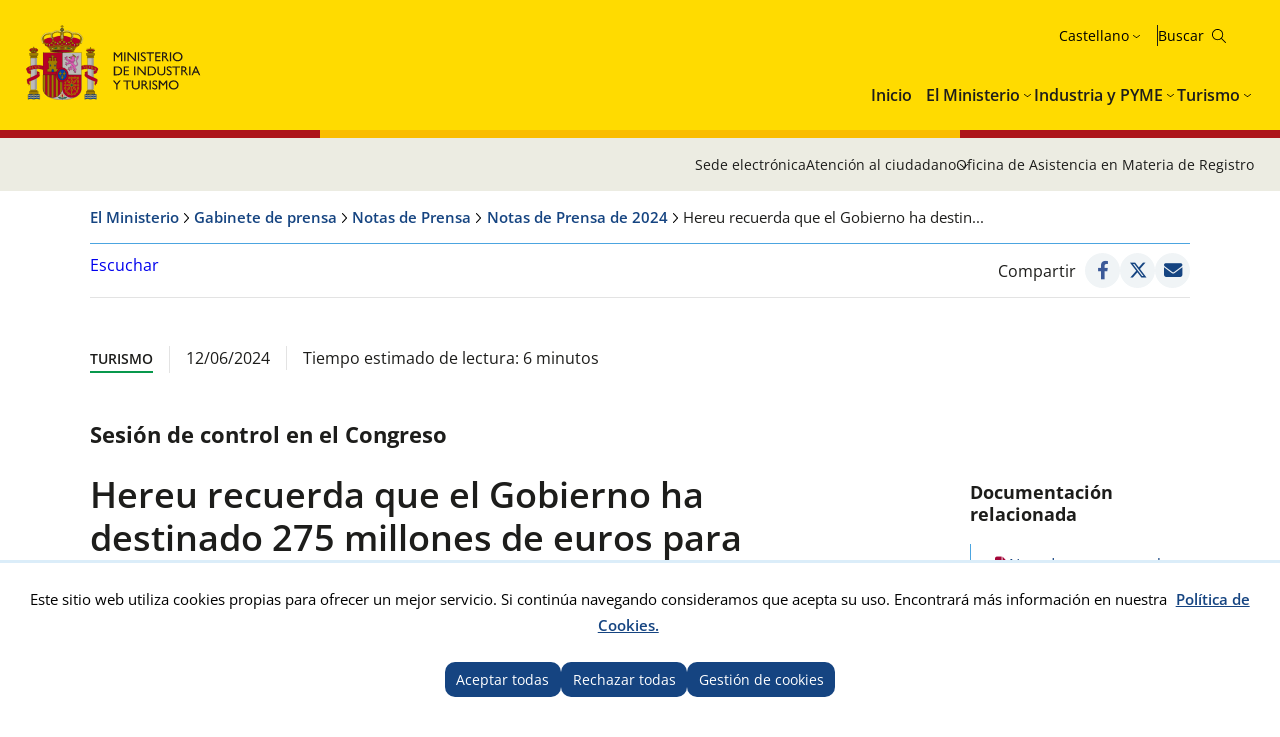

--- FILE ---
content_type: text/html; charset=utf-8
request_url: https://www.mintur.gob.es/es-es/gabineteprensa/notasprensa/2024/paginas/canarias-ayudas-gobierno-planes-sostenibilidad-turismo-jordi-hereu.aspx
body_size: 19844
content:


<!doctype html>

<!--[if lt IE 7]>       <html class="no-js lt-ie9 lt-ie8 lt-ie7" lang="es"> <![endif]--> <!--[if IE 7]>          <html class="no-js lt-ie9 lt-ie8" lang="es"> <![endif]--> <!--[if IE 8]>          <html class="no-js lt-ie9" lang="es"> <![endif]--> <!--[if IE 9]>          <html class="no-js ie9" lang="es"> <![endif]--> <!--[if gt IE 9]><!-->  <html class="no-js" lang="es"> <!--<![endif]-->

<head>
<meta name='Faro' content='Faro_Portal' ><meta name='ContiSyncro' content='21/01/2026 21:47:38' ><link title="home" href="/es-es/Paginas/index.aspx" rel="home" /><link title="index" href="/es-es/Paginas/mapaweb.aspx" rel="index" /><link title="author" href="/es-es/servicios/AtencionCiudadano/Paginas/AtencionCiudadano.aspx#contacto" rel="author" /><link title="search" href="/es-es/Paginas/resultados-busqueda.aspx" rel="search" /><link title="contents" href="/es-es/#menu-principal" rel="contents" /><link title="shortcut icon" href="/_layouts/15/images/Ministerio/favicon.ico" rel="shortcut icon" /><meta name='description' content='' ><meta name='autor' content='Ministerio de Industria y Turismo'><meta name='keywords' content='' ><meta http-equiv='Content-Type' content='text/html;charset=utf-8' />
<!-- Google tag (gtag.js) -->
<script async src="https://www.googletagmanager.com/gtag/js?id=G-HQFN88SMB3"></script>
<script>
  if (document.cookie.includes("displayCookieConsent=y")) {
            window.dataLayer = window.dataLayer || [];
            function gtag() { dataLayer.push(arguments); }
            gtag('js', new Date());
 
            gtag('config', '_ga_HQFN88SMB3');
            
        } else {

            if (document.cookie.includes("_ga_HQFN88SMB3")) {
                document.cookie = "_ga_HQFN88SMB3=; expires=Thu, 01 Jan 1970 00:00:00 UTC; path=/; domain=.mintur.gob.es;";
            }
            if (document.cookie.includes("_ga_D0DR1W8ESR")) {
                document.cookie = "_ga_D0DR1W8ESR=; expires=Thu, 01 Jan 1970 00:00:00 UTC; path=/; domain=.mintur.gob.es;";}
                
            if (document.cookie.includes("_gat_UA-5799562-11")) {
                document.cookie = "_gat_UA-5799562-11=; expires=Thu, 01 Jan 1970 00:00:00 UTC; path=/; domain=.mintur.gob.es;";}
		}
		</script>
<!-- Google Tag Manager -->

<script>
if (document.cookie.includes("displayCookieConsent=y")) {
(function(w,d,s,l,i){w[l]=w[l]||[];w[l].push({'gtm.start':
new Date().getTime(),event:'gtm.js'});var f=d.getElementsByTagName(s)[0],
j=d.createElement(s),dl=l!='dataLayer'?'&l='+l:'';j.async=true;j.src=
'https://www.googletagmanager.com/gtm.js?id='+i+dl;f.parentNode.insertBefore(j,f);
})(window,document,'script','dataLayer','GTM-MB6HRRR');}
else {

            if (document.cookie.includes("_ga_D0DR1W8ESR")) {
                document.cookie = "_ga_D0DR1W8ESR=; expires=Thu, 01 Jan 1970 00:00:00 UTC; path=/; domain=.mintur.gob.es;";}
                
            if (document.cookie.includes("_gat_UA-5799562-11")) {
                document.cookie = "_gat_UA-5799562-11=; expires=Thu, 01 Jan 1970 00:00:00 UTC; path=/; domain=.mintur.gob.es;";}
                }
</script>
<!-- End Google Tag Manager -->

    

    <!--  Meta específico para Móviles -->
    <meta name="viewport" content="width=device-width, initial-scale=1.0"/>
          
	
    
	<title> Ministerio de Industria y Turismo - Hereu recuerda que el Gobierno ha destinado 275 millones de euros para proyectos sostenibles de transformación y modernización del sector turístico canario </title>

    <!-- Favicon:Start -->
    <link rel="icon" href="/_layouts/15/images/Ministerio/favicon.ico"/>
	<!-- Favicon:End -->    
    
    <link rel="stylesheet" href="https://fonts.googleapis.com/css2?family=Material+Symbols+Outlined">   	
	<link href='https://fonts.googleapis.com/css?family=Open+Sans:400,600,800' rel='stylesheet'><link href='https://fonts.googleapis.com/css?family=Lora:400,400i,700,700i' rel='stylesheet'><link href='/Style%20Library/estilo-mintur.css' type='text/css' rel='stylesheet' /><link href='/Style%20Library/_buscador-autocompletado_pangea.css' type='text/css' rel='stylesheet' />
        
    <!-- JQuery -->
    <script src='https://ajax.googleapis.com/ajax/libs/jquery/1.12.0/jquery.min.js' type='text/javascript' ></script>

	
	


<script src="//cdn1.readspeaker.com/script/12264/webReader/webReader.js?pids=wr&dload=DocReader.AutoAdd" type="text/javascript" id="rs_req_Init"></script>
	<script type="text/javascript">
		<!--
    window.rsDocReaderConf = { lang: 'es_es' };
		//-->
    </script>
<script type="text/javascript" src="/Style%20Library/js/sugerenciasBuscador.js" ></script>

<meta name="google-site-verification" content="CSaoRXfmDbx2YTXfNyIYDhQvlE2u-UYeMltXbLyqdDI" />
</head>
<body>

<!-- Google Tag Manager (noscript) -->
<noscript><iframe src="https://www.googletagmanager.com/ns.html?id=GTM-MB6HRRR"
height="0" width="0" style="display:none;visibility:hidden"></iframe></noscript>
<!-- End Google Tag Manager (noscript) -->
		<!-- Cookies Control -->
	
<body>
	<a accesskey="S" href="#contenido" title="Ir directamente a contenido [Alt + s]." class="visuallyhidden">Ir directamente a contenido</a>

    <!-- ===== SP Form  =========================================================================== -->	
	<form method="post" action="./canarias-ayudas-gobierno-planes-sostenibilidad-turismo-jordi-hereu.aspx" onsubmit="javascript:return WebForm_OnSubmit();" id="aspnetForm">
<div class="aspNetHidden">
<input type="hidden" name="_wpcmWpid" id="_wpcmWpid" value="" />
<input type="hidden" name="wpcmVal" id="wpcmVal" value="" />
<input type="hidden" name="MSOWebPartPage_PostbackSource" id="MSOWebPartPage_PostbackSource" value="" />
<input type="hidden" name="MSOTlPn_SelectedWpId" id="MSOTlPn_SelectedWpId" value="" />
<input type="hidden" name="MSOTlPn_View" id="MSOTlPn_View" value="0" />
<input type="hidden" name="MSOTlPn_ShowSettings" id="MSOTlPn_ShowSettings" value="False" />
<input type="hidden" name="MSOGallery_SelectedLibrary" id="MSOGallery_SelectedLibrary" value="" />
<input type="hidden" name="MSOGallery_FilterString" id="MSOGallery_FilterString" value="" />
<input type="hidden" name="MSOTlPn_Button" id="MSOTlPn_Button" value="none" />
<input type="hidden" name="__EVENTTARGET" id="__EVENTTARGET" value="" />
<input type="hidden" name="__EVENTARGUMENT" id="__EVENTARGUMENT" value="" />
<input type="hidden" name="__REQUESTDIGEST" id="__REQUESTDIGEST" value="noDigest" />
<input type="hidden" name="MSOSPWebPartManager_DisplayModeName" id="MSOSPWebPartManager_DisplayModeName" value="Browse" />
<input type="hidden" name="MSOSPWebPartManager_ExitingDesignMode" id="MSOSPWebPartManager_ExitingDesignMode" value="false" />
<input type="hidden" name="MSOWebPartPage_Shared" id="MSOWebPartPage_Shared" value="" />
<input type="hidden" name="MSOLayout_LayoutChanges" id="MSOLayout_LayoutChanges" value="" />
<input type="hidden" name="MSOLayout_InDesignMode" id="MSOLayout_InDesignMode" value="" />
<input type="hidden" name="MSOSPWebPartManager_OldDisplayModeName" id="MSOSPWebPartManager_OldDisplayModeName" value="Browse" />
<input type="hidden" name="MSOSPWebPartManager_StartWebPartEditingName" id="MSOSPWebPartManager_StartWebPartEditingName" value="false" />
<input type="hidden" name="MSOSPWebPartManager_EndWebPartEditing" id="MSOSPWebPartManager_EndWebPartEditing" value="false" />
<input type="hidden" name="__VIEWSTATE" id="__VIEWSTATE" value="/wEPDwUJNTQyOTI5ODg0ZGRPZtcV7raUZ4OhLtbgEMwxLObzUbG+HyrzOC8SdQY6GA==" />
</div>

<script type="text/javascript">
//<![CDATA[
var theForm = document.forms['aspnetForm'];
if (!theForm) {
    theForm = document.aspnetForm;
}
function __doPostBack(eventTarget, eventArgument) {
    if (!theForm.onsubmit || (theForm.onsubmit() != false)) {
        theForm.__EVENTTARGET.value = eventTarget;
        theForm.__EVENTARGUMENT.value = eventArgument;
        theForm.submit();
    }
}
//]]>
</script>


<script src="/WebResource.axd?d=pBtIhR_ld6giDD-mn31FfKGx2SHVzdZ9qAx2NL6ASZIxvAjGcXdXXgMG4BAe_VPgDNXbaGbXL7U2F3Zn2vfqOzMjPx95cCeREDXm42ptQBs1&amp;t=638901608248157332" type="text/javascript"></script>


<script type="text/javascript">
//<![CDATA[
var MSOWebPartPageFormName = 'aspnetForm';
var g_presenceEnabled = true;
var g_wsaEnabled = false;

var g_correlationId = 'd570efa1-df58-4024-ce5f-d8dd7087cb47';
var g_wsaQoSEnabled = false;
var g_wsaQoSDataPoints = [];
var g_wsaRUMEnabled = false;
var g_wsaLCID = 3082;
var g_wsaListTemplateId = 850;
var g_wsaSiteTemplateId = 'CMSPUBLISHING#0';
var _spPageContextInfo={"webServerRelativeUrl":"/es-es/GabinetePrensa/NotasPrensa/2024","webAbsoluteUrl":"http://www.mintur.gob.es/es-es/GabinetePrensa/NotasPrensa/2024","viewId":"","listId":"{b6dc4ec4-080e-4470-9cb2-4540860ed9ae}","listPermsMask":{"High":16,"Low":196673},"listUrl":"/es-es/GabinetePrensa/NotasPrensa/2024/Paginas","listTitle":"Páginas","listBaseTemplate":850,"viewOnlyExperienceEnabled":false,"blockDownloadsExperienceEnabled":false,"idleSessionSignOutEnabled":false,"cdnPrefix":"","siteAbsoluteUrl":"http://www.mintur.gob.es","siteId":"{d20f3a36-cc02-4339-9948-e24b4eedf2e0}","showNGSCDialogForSyncOnTS":false,"supportPoundStorePath":true,"supportPercentStorePath":true,"siteSubscriptionId":null,"CustomMarkupInCalculatedFieldDisabled":true,"AllowCustomMarkupInCalculatedField":false,"isSPO":false,"farmLabel":null,"serverRequestPath":"/es-es/gabineteprensa/notasprensa/2024/paginas/canarias-ayudas-gobierno-planes-sostenibilidad-turismo-jordi-hereu.aspx","layoutsUrl":"_layouts/15","webId":"{849d45bf-c70e-4121-ae8f-21ebd0ef8e02}","webTitle":"Notas de Prensa de 2024","webTemplate":"39","webTemplateConfiguration":"CMSPUBLISHING#0","webDescription":"","tenantAppVersion":"2310310096","isAppWeb":false,"webLogoUrl":"_layouts/15/images/siteicon.png","webLanguage":3082,"currentLanguage":3082,"currentUICultureName":"es-ES","currentCultureName":"es-ES","currentCultureLCID":3082,"env":null,"nid":0,"fid":0,"serverTime":"2026-01-22T08:44:36.1716087Z","siteClientTag":"631$$16.0.10417.20059","crossDomainPhotosEnabled":false,"openInClient":false,"Has2019Era":true,"webUIVersion":15,"webPermMasks":{"High":16,"Low":196673},"pageListId":"{b6dc4ec4-080e-4470-9cb2-4540860ed9ae}","pageItemId":127,"pagePermsMask":{"High":16,"Low":196673},"pagePersonalizationScope":1,"userEmail":"","userId":0,"userLoginName":null,"userDisplayName":null,"isAnonymousUser":true,"isAnonymousGuestUser":false,"isEmailAuthenticationGuestUser":false,"isExternalGuestUser":false,"systemUserKey":null,"alertsEnabled":true,"siteServerRelativeUrl":"/","allowSilverlightPrompt":"True","themeCacheToken":"/es-es/GabinetePrensa/NotasPrensa/2024::3:","themedCssFolderUrl":null,"themedImageFileNames":null,"modernThemingEnabled":true,"isSiteAdmin":false,"ExpFeatures":[480216468,1884350801,1158731092,62197791,538521105,335811073,4194306,34614301,268500996,-1946025984,28445328,-2147475455,134291456,65536,288,950272,1282,808326148,134217873,0,0,-1073217536,545285252,18350656,-467402752,6291457,-2147483644,1074794496,-1728053184,1845537108,622628,4102,0,0,0,0,0,0,0,0,0,0,0,0,0,0,0],"killSwitches":{},"InternalValidAuthorities":["webminedicion.mityc.age","www.mintur.gob.es","www.mintur.gob.es"],"CorrelationId":"d570efa1-df58-4024-ce5f-d8dd7087cb47","hasManageWebPermissions":false,"isNoScriptEnabled":false,"groupId":null,"groupHasHomepage":true,"groupHasQuickLaunchConversationsLink":false,"departmentId":null,"hubSiteId":null,"hasPendingWebTemplateExtension":false,"isHubSite":false,"isWebWelcomePage":false,"siteClassification":"","hideSyncButtonOnODB":false,"showNGSCDialogForSyncOnODB":false,"sitePagesEnabled":false,"sitePagesFeatureVersion":0,"DesignPackageId":"00000000-0000-0000-0000-000000000000","groupType":null,"groupColor":"#188387","siteColor":"#188387","headerEmphasis":0,"navigationInfo":null,"guestsEnabled":false,"MenuData":{"SignInUrl":"/es-es/GabinetePrensa/NotasPrensa/2024/_layouts/15/Authenticate.aspx?Source=%2Fes%2Des%2Fgabineteprensa%2Fnotasprensa%2F2024%2Fpaginas%2Fcanarias%2Dayudas%2Dgobierno%2Dplanes%2Dsostenibilidad%2Dturismo%2Djordi%2Dhereu%2Easpx"},"RecycleBinItemCount":-1,"PublishingFeatureOn":true,"PreviewFeaturesEnabled":false,"disableAppViews":false,"disableFlows":false,"serverRedirectedUrl":null,"formDigestValue":"0x5D750CBE359457EA1BDCE277418788006C652880C816E5620F615FCB90054BD9E5A2D5D05C5C0FF5ED542058A8B04EB32DE2B702B3B1A9F5C1B59073DF4963B8,22 Jan 2026 08:44:36 -0000","maximumFileSize":10240,"formDigestTimeoutSeconds":1800,"canUserCreateMicrosoftForm":false,"canUserCreateVisioDrawing":true,"readOnlyState":null,"isTenantDevSite":false,"preferUserTimeZone":false,"userTimeZoneData":null,"userTime24":false,"userFirstDayOfWeek":null,"webTimeZoneData":null,"webTime24":false,"webFirstDayOfWeek":null,"isSelfServiceSiteCreationEnabled":null,"alternateWebAppHost":"","aadTenantId":"","aadUserId":"","aadInstanceUrl":"","msGraphEndpointUrl":"https://","allowInfectedDownload":true};_spPageContextInfo.updateFormDigestPageLoaded=new Date();_spPageContextInfo.clientServerTimeDelta=new Date(_spPageContextInfo.serverTime)-new Date();if(typeof(define)=='function'){define('SPPageContextInfo',[],function(){return _spPageContextInfo;});}//]]>
</script>
<script type="text/javascript" src="/_layouts/15/3082/initstrings.js?rev=UfGKWx68Yr6Dm9uaspNANQ%3D%3DTAG0"></script><script type="text/javascript" src="/_layouts/15/init.js?rev=yqg8eItAKpo%2FMJ5vm41DGw%3D%3DTAG0"></script>
<script type="text/javascript">
//<![CDATA[
var L_Menu_BaseUrl="/es-es/GabinetePrensa/NotasPrensa/2024";
var L_Menu_LCID="3082";
var L_Menu_SiteTheme="null";
$(document).ready(function () {Ministerio.buscador.init('Buscar en el sitio','toggle');});//]]>
</script>

<script src="/WebResource.axd?d=[base64]&amp;t=638980274529144092" type="text/javascript"></script>
<script src="/WebResource.axd?d=[base64]&amp;t=638980274529144092" type="text/javascript"></script>
<script src="/ScriptResource.axd?d=DO05ingc4rSjF6tB4XBpGpKkoN08bOkfl0ldotZktc12Lj6iX0PGJyOELzB36N4TdJFuu99gH2pvS6gmdsGI9CF6DsJJdbJteUlxuXCwJx0rwGwk9A6oQcM480AGzIKELdv39-xVIZnERQIytTUqIwWFxG_dRz8crBAWfx0OtSSVYgsNOK3s-XVLsgLH9a1W0&amp;t=5c0e0825" type="text/javascript"></script>
<script src="/ScriptResource.axd?d=XRlPrY6CQ2YYAHWMnaQTuyBi18QKoVlbFgk7pXfApMyc3frnl0yrZLAPvBtugW7D9Hpjf26eqDwGFKAqE5Xpy-honI7XVkTGCpt912LidY6uhGAex_2VdiJ7-GDKWi4BT-u-XorJ79fq26F5nUeKV8BXzaQlrua4XZaWfhSJWpW8fqSSIaX4GMCk4cJjTMuu0&amp;t=5c0e0825" type="text/javascript"></script>
<script type="text/javascript">
//<![CDATA[
function WebForm_OnSubmit() {
UpdateFormDigest('\u002fes-es\u002fGabinetePrensa\u002fNotasPrensa\u002f2024', 1440000);if (typeof(_spFormOnSubmitWrapper) != 'undefined') {return _spFormOnSubmitWrapper();} else {return true;};
return true;
}
//]]>
</script>

<div class="aspNetHidden">

	<input type="hidden" name="__VIEWSTATEGENERATOR" id="__VIEWSTATEGENERATOR" value="C141CCD7" />
</div>

    <!-- ===== STARTER: ScriptManager ===================================================== -->
	<script type="text/javascript">
//<![CDATA[
Sys.WebForms.PageRequestManager._initialize('ctl00$ScriptManager', 'aspnetForm', [], [], [], 90, 'ctl00');
//]]>
</script>

    
    
<script type="text/javascript">RegisterSod("require.js", "\u002f_layouts\u002f15\u002frequire.js?rev=bv3fWJhk0uFGpVwBxnZKNQ\u00253D\u00253DTAG0");</script>
<script type="text/javascript">
//<![CDATA[
var _spFormDigestRefreshInterval = 1440000;var _fV4UI = true;//]]>
</script>
<script type="text/javascript">RegisterSod("browserScript", "\u002f_layouts\u002f15\u002fie55up.js?rev=ajbMHDSZTEMic\u00252B3j6rqxXA\u00253D\u00253DTAG0");RegisterSodDep("browserScript", "strings.js");</script>
<script type="text/javascript">
//<![CDATA[
var __wpmExportWarning='Este elemento Web se ha personalizado. En consecuencia, una o más propiedades del elemento Web podrían contener información confidencial. Asegúrese de que las propiedades contienen información segura para que otros la lean. Después de expandir este elemento Web, vea las propiedades en el archivo de descripción del elemento Web (.WebPart) utilizando un editor de texto como Microsoft Notepad.';var __wpmCloseProviderWarning='Está a punto de cerrar este elemento Web. Actualmente está proporcionando datos a otros elementos Web y estas conexiones se eliminará si se cierra este elemento Web. Para cerrar el elemento Web, haga clic en Aceptar. Para conservarlo, haga clic en Cancelar.';var __wpmDeleteWarning='Está a punto de eliminar de manera definitiva este elemento Web. ¿Confirma que desea hacerlo? Para eliminar este elemento Web, haga clic en Aceptar. Para conservarlo, haga clic en Cancelar.';$(document).ready(function () {$('.menu-idiomas-institucional > button').text('Castellano')});//]]>
</script>
</form>

	<!-- ===== STARTER: Web Part Manager  ============================================================================================= -->
	

    
		
	<div class="container">
	<!-- Cabecera:Start -->
		<header role="banner" id="site-header" class="institucional">
			<div class="main-header">
				<a accesskey="S" href="#contenido" title="Ir directamente al contenido (Atajo de teclado:S)." class="skip-to-content-link">Ir al contenido</a>
				<div class="container-maxwidth">
				<div class="container-header">
				<div class="nombre-app-institucional">
					<div class="logo-institucional">
								<h1>
									<a href="https://www.mintur.gob.es/es-es/" accesskey="0" title="Ir al Inicio (Atajo de teclado:1)."> <img src="/SiteCollectionImages/logo-MICT.svg" alt="Ministerio de Industria y Turismo"/></a>
									<!--<a class="logo-secundary" href="" target="_blank"  title="" rel="noopener noreferrer"><img src="" alt=""></a>-->
								</h1> 
							</div>
					</div>
					<div class="navegation-container">
						<div class="utility-container">
							<nav class="menu-idiomas-institucional">
								<button class="bt-dropdown">Castellano</button>
									<div class="dropdown-content">
										<ul>
<li><a hreflang='es' lang='es' title='es-es' href='/es-es/gabineteprensa/notasprensa/2024/paginas/canarias-ayudas-gobierno-planes-sostenibilidad-turismo-jordi-hereu.aspx'>Castellano</a></li>
<li><a hreflang='ca' lang='ca' title='ca-es' href='/ca-es/gabineteprensa/notasprensa/2024/paginas/canarias-ayudas-gobierno-planes-sostenibilidad-turismo-jordi-hereu.aspx'>Català</a></li>
<li><a hreflang='gl' lang='gl' title='gl-es' href='/gl-es/gabineteprensa/notasprensa/2024/paginas/canarias-ayudas-gobierno-planes-sostenibilidad-turismo-jordi-hereu.aspx'>Galego</a></li>
<li><a hreflang='eu' lang='eu' title='eu-es' href='/eu-es/gabineteprensa/notasprensa/2024/paginas/canarias-ayudas-gobierno-planes-sostenibilidad-turismo-jordi-hereu.aspx'>Euskera</a></li>
<li><a hreflang='en' lang='en' title='en-us' href='/en-us/gabineteprensa/notasprensa/2024/paginas/canarias-ayudas-gobierno-planes-sostenibilidad-turismo-jordi-hereu.aspx'>English</a></li>
<li><a hreflang='va' lang='va' title='va-es' href='/va-es/gabineteprensa/notasprensa/2024/paginas/canarias-ayudas-gobierno-planes-sostenibilidad-turismo-jordi-hereu.aspx'>Valencià</a></li>
</ul>
 
									</div>
							</nav>
							<div class="buscador-institucional">
								
 
<div class="menu-bt-lupa search-toggle">
</div>

<div class="fondo-buscar search-area" id="divBuscadorInstitucional">
    <form method='POST' action='/es-es/Paginas/resultados-busqueda.aspx' >
        <label for="ks"><span id="lblBuscar">Buscar</span></label>
        <input type="search" class="menu-texto-buscar" placeholder="ph" accesskey="4" name="ks" id="ks" />
        <input type="submit" class="menu-boton-buscar" name="boton-busqueda" id="boton-busqueda" onclick="disableButtonWebPart = true;">
    </form>
</div>
							</div>
						</div>
						<!-- Menú de Navegación:Start -->	
						<nav id="menu-principal-institucional">
							<ul class="slimmenu">
<li>
<a href="https://www.mintur.gob.es/es-es/Paginas/index.aspx">Inicio</a>
</li>
<li>
<a href="https://www.mintur.gob.es/es-es/Paginas/ministerio.aspx">El Ministerio</a>
<div class="mega-menu">
<div class="mega-menu-container">
<ul>
<li>
<a href="https://www.mintur.gob.es/es-es/ministro">Ministro</a>
</li>
<li>
<a href="https://www.mintur.gob.es/es-es/organizacion">Organización</a>
<ul>
<li>
<a href="https://www.mintur.gob.es/es-es/organizacion/funcionescompetencias">Funciones y Competencias</a>
</li>
<li>
<a href="https://www.mintur.gob.es/es-es/organizacion/organigrama">Organigrama</a>
</li>
<li>
<a href="https://www.mintur.gob.es/es-es/organizacion/organismos">Organismos</a>
</li>
<li>
<a href="https://www.mintur.gob.es/es-es/organizacion/igualdad">Igualdad de género</a>
</li>
<li>
<a href="https://www.mintur.gob.es/es-es/Organizacion/historia-mintur">Historia del Ministerio de Industria y Turismo</a>
</li>
</ul>
</li>
<li>
<a href="https://www.mintur.gob.es/es-es/paginas/ayudas.aspx">Ayudas</a>
</li>
<li>
<a href="https://www.mintur.gob.es/es-es/gabineteprensa">Gabinete de prensa</a>
<ul>
<li>
<a href="https://www.mintur.gob.es/es-es/gabineteprensa/notasprensa">Notas de Prensa</a>
</li>
<li>
<a href="https://www.mintur.gob.es/es-es/gabineteprensa/convocatorias">Convocatorias de prensa</a>
</li>
<li>
<a href="https://www.mintur.gob.es/es-es/gabineteprensa/departamentocomunicacion">Departamento de comunicación</a>
</li>
<li>
<a href="https://www.mintur.gob.es/es-es/gabineteprensa/congresoysenado">Discursos e intervenciones</a>
</li>
<li>
<a href="https://www.mintur.gob.es/es-es/gabineteprensa/fototeca">Fototeca</a>
</li>
</ul>
</li>
<li>
<a href="https://www.mintur.gob.es/es-es/publicaciones">Publicaciones</a>
</li>
<li>
<a href="https://www.mintur.gob.es/es-es/servicios">Servicios</a>
<ul>
<li>
<a href="https://www.mintur.gob.es/es-es/servicios/AtencionCiudadano">Atención al Ciudadano</a>
</li>
<li>
<a href="https://www.mintur.gob.es/es-es/servicios/Paginas/OAMR-Registro-General.aspx">OAMR - Registro General</a>
</li>
<li>
<a href="https://www.mintur.gob.es/es-es/servicios/canal-informante">Canal del informante</a>
</li>
<li>
<a href="https://www.mintur.gob.es/es-es/servicios/AyudasPublicas">Ayudas, becas y premios</a>
</li>
<li>
<a href="https://contrataciondelestado.es/wps/portal/!ut/p/b0/Dcq7DoAgDEDRT-qsiYOPRDdHpVvFQhqwEIJ-v2z3JBcQTkClTzxVSUqx2dzMOYqGPnNxEuektVAlrQwHIOB7iSXb9r140tZgaFrT5rpgFj9Afp7xBy_iOXI!/">Licitaciones</a>
</li>
<li>
<a href="https://www.mintur.gob.es/es-es/servicios/empleo">Empleo</a>
</li>
<li>
<a href="https://www.mintur.gob.es/es-es/servicios/Documentacion/Paginas/documentacion-publicaciones.aspx">Documentación y publicaciones</a>
</li>
</ul>
</li>
<li>
<a href="https://www.mintur.gob.es/es-es/indicadoresyestadisticas">Estadísticas e informes</a>
<ul>
<li>
<a href="https://www.mintur.gob.es/es-es/indicadoresyestadisticas/paginas/datostemp.aspx">Boletín estadístico del Ministerio</a>
</li>
<li>
<a href="https://www.mintur.gob.es/es-es/indicadoresyestadisticas/paginas/presentaciones_sectoriales.aspx">Presentaciones sectoriales</a>
</li>
<li>
<a href="https://www.mintur.gob.es/es-es/indicadoresyestadisticas/paginas/fichas_sectoriales.aspx">Fichas sectoriales</a>
</li>
<li>
<a href="https://sedeaplicaciones.serviciosmin.gob.es/Badase/">Base de datos de serie</a>
</li>
<li>
<a href="https://www.mintur.gob.es/es-es/indicadoresyestadisticas/paginas/informes.aspx">Informes</a>
</li>
</ul>
</li>
<li>
<a href="https://sede.serviciosmin.gob.es/es-es/Paginas/Index.aspx">Sede Electrónica</a>
</li>
<li>
<a href="https://www.mintur.gob.es/es-es/gobierno-abierto">Gobierno Abierto</a>
<ul>
<li>
<a href="https://www.mintur.gob.es/es-es/gobierno-abierto/semana_abierta_administracion-2025">Semana Administración Abierta 2025</a>
</li>
<li>
<a href="https://www.mintur.gob.es/es-es/gobierno-abierto/paginas/transparencia.aspx">Transparencia</a>
</li>
<li>
<a href="https://www.mintur.gob.es/es-es/gobierno-abierto/paginas/datos-abiertos.aspx">Datos Abiertos</a>
</li>
<li>
<a href="https://www.mintur.gob.es/es-es/gobierno-abierto/paginas/participacion-publica.aspx">Participación Pública</a>
</li>
</ul>
</li>
<li>
<a href="https://www.mintur.gob.es/es-es/recuperacion-transformacion-resiliencia">Plan de Recuperación, Transformación y Resiliencia</a>
<ul>
<li>
<a href="https://www.mintur.gob.es/es-es/recuperacion-transformacion-resiliencia/paginas/perte.aspx">PERTE VEC</a>
</li>
<li>
<a href="https://www.mintur.gob.es/es-es/recuperacion-transformacion-resiliencia/paginas/perte-agro.aspx">PERTE AGRO</a>
</li>
<li>
<a href="https://www.mintur.gob.es/es-es/recuperacion-transformacion-resiliencia/paginas/perte-naval.aspx">PERTE NAVAL</a>
</li>
<li>
<a href="https://www.mintur.gob.es/es-es/recuperacion-transformacion-resiliencia/paginas/experiencias-turismo-espana.aspx">Experiencias Turismo España</a>
</li>
<li>
<a href="https://www.mintur.gob.es/es-es/recuperacion-transformacion-resiliencia/paginas/buzon-de-denuncias.aspx">Buzón de denuncias</a>
</li>
<li>
<a href="https://www.mintur.gob.es/es-es/recuperacion-transformacion-resiliencia/paginas/perte-descarbonizacion.aspx">PERTE Descarbonización Industrial</a>
</li>
<li>
<a href="https://www.mintur.gob.es/es-es/recuperacion-transformacion-resiliencia/paginas/el-gobierno-tiene-la-intencion-de-poner-a-disposicion-una-linea-de-avales-de-al-menos-150m€-.aspx">El Gobierno tiene la intencion de poner a disposicion una linea de avales de al menos 150M€ </a>
</li>
<li>
<a href="https://www.mintur.gob.es/es-es/recuperacion-transformacion-resiliencia/paginas/webinar-perte-vec-20230614.aspx">Webinar PERTE VEC</a>
</li>
<li>
<a href="https://www.mintur.gob.es/es-es/recuperacion-transformacion-resiliencia/paginas/presentaciones-junio-2023.aspx">Presentaciones PERTE VEC</a>
</li>
<li>
<a href="https://www.mintur.gob.es/es-es/recuperacion-transformacion-resiliencia/paginas/webinar-1-2024.aspx">Webinar PERTE Descarbonización Industrial</a>
</li>
<li>
<a href="https://www.mintur.gob.es/es-es/recuperacion-transformacion-resiliencia/paginas/webinar-perte-descarbonizacion.aspx">Webinar PERTE Descarbonización Industrial</a>
</li>
</ul>
</li>
<li>
<a href="https://www.mintur.gob.es/es-es/brexit">Brexit</a>
</li>
<li>
<a href="https://www.mintur.gob.es/es-es/covid-19">COVID-19</a>
<ul>
<li>
<a href="https://www.mintur.gob.es/es-es/covid-19/industria">Impacto en sector Industria y PYME</a>
</li>
<li>
<a href="https://www.mintur.gob.es/es-es/covid-19/comercio">Impacto en sector Comercio</a>
</li>
<li>
<a href="https://www.mintur.gob.es/es-es/covid-19/turismo">Impacto en sector Turismo</a>
</li>
</ul>
</li>
<li>
<a href="https://www.mintur.gob.es/es-es/actuaciones_institucionales">Actuaciones Institucionales</a>
<ul>
<li>
<a href="https://www.mintur.gob.es/es-es/actuaciones_institucionales/paginas/declaracion-institucional-dia-propiedad-industrial.aspx">Declaración Institucional con motivo del día mundial de la Propiedad Industrial</a>
</li>
</ul>
</li>
<li>
<a href="https://www.mintur.gob.es/es-es/paginas/redessocialesyblogs.aspx">Redes sociales y blogs</a>
</li>
<li>
<a href="https://www.mintur.gob.es/es-es/proteccion-datos">Protección de datos personales</a>
<ul>
<li>
<a href="https://www.mintur.gob.es/es-es/proteccion-datos/paginas/registro-actividades-tratamiento-datos.aspx">Registro de actividades de tratamiento de datos personales</a>
</li>
</ul>
</li>
<li>
<a href="https://www.mintur.gob.es/es-es/infodana">Info DANA</a>
<ul>
<li>
<a href="https://www.mintur.gob.es/es-es/infodana/paginas/otras-medidas.aspx">Otras medidas</a>
</li>
<li>
<a href="https://www.mintur.gob.es/es-es/infodana/paginas/plan-reinicia-auto.aspx">Plan Reinicia Auto+</a>
</li>
<li>
<a href="https://www.mintur.gob.es/es-es/infodana/paginas/reinicia-fepyme-dana.aspx">Reinicia+ FEPYME DANA</a>
</li>
<li>
<a href="https://www.mintur.gob.es/es-es/infodana/paginas/reinicia-faiip-dana.aspx">REINICIA+ FAIIP DANA</a>
</li>
<li>
<a href="https://www.mintur.gob.es/es-es/infodana/paginas/reinicia-focit-dana.aspx">REINICIA+ FOCIT DANA</a>
</li>
</ul>
</li>
</ul>
</div>
</div>
</li>
<li>
<a href="https://industria.gob.es/es-es">Industria y PYME</a>
<div class="mega-menu">
<div class="mega-menu-container">
<ul>
<li>
<a href="https://industria.gob.es/es-es/secretariageneral">Secretaría General</a>
<ul>
<li>
<a href="https://industria.gob.es/es-es/secretariageneral/paginas/funcionescompetencias.aspx">Funciones y competencias</a>
</li>
<li>
<a href="https://industria.gob.es/es-es/secretariageneral/paginas/organigrama.aspx">Organigrama</a>
</li>
<li>
<a href="https://industria.gob.es/es-es/secretariageneral/paginas/organismos.aspx">Organismos</a>
</li>
</ul>
</li>
<li>
<a href="https://industria.gob.es/es-es/servicios">Servicios</a>
<ul>
<li>
<a href="https://www.mintur.gob.es/es-es/indicadoresyestadisticas/paginas/fichas_sectoriales.aspx">Indicadores sectoriales</a>
</li>
<li>
<a href="https://industria.gob.es/es-es/servicios/calidad">Consultas sobre temas de calidad y seguridad industrial</a>
</li>
<li>
<a href="https://industria.gob.es/es-es/servicios/estrategia-impulso-vehiculo-energias-alternativas">Estrategia de Impulso del Vehículo con Energías Alternativas</a>
</li>
<li>
<a href="https://industria.gob.es/sector-naval/paginas/index.aspx">Sector Naval</a>
</li>
<li>
<a href="https://industria.gob.es/es-es/servicios/paginas/marco-accion-nacional-energias-alternativas-transporte.aspx">Marco de Acción Nacional español de energías alternativas en el transporte</a>
</li>
<li>
<a href="https://industria.gob.es/es-es/servicios/paginas/agendas-sectoriales.aspx">Agendas sectoriales</a>
</li>
<li>
<a href="https://industria.gob.es/es-es/servicios/paginas/marco-estrategico-politica-pyme.aspx">Marco estratégico en política de PYME</a>
</li>
<li>
<a href="https://industria.gob.es/es-es/servicios/paginas/plan-estrategico-apoyo-integral-sector-automocion.aspx">Plan Estratégico de Apoyo Integral al Sector de la Automoción</a>
</li>
</ul>
</li>
<li>
<a href="https://industria.gob.es/es-es/estadisticas">Estadísticas e informes</a>
<ul>
<li>
<a href="https://industria.gob.es/es-es/estadisticas/paginas/encuesta-coyuntura.aspx">Encuesta de Coyuntura Industrial</a>
</li>
<li>
<a href="https://www.mintur.gob.es/es-es/indicadoresyestadisticas/industria/encuestacoyuntura/paginas/encuesta-coyuntura.aspx">Encuesta de Coyuntura en el Sector de la Construcción</a>
</li>
<li>
<a href="https://industria.gob.es/es-es/estadisticas/paginas/encuesta-vehiculos.aspx">Estadística de Fabricación de Vehículos Automóviles y Bicicletas</a>
</li>
<li>
<a href="https://industria.gob.es/es-es/estadisticas/paginas/estadistica-cemento.aspx">Estadística del Cemento</a>
</li>
<li>
<a href="https://industria.gob.es/es-es/estadisticas/paginas/estadisticas-y-publicaciones-sobre-pyme.aspx">Estadísticas y publicaciones sobre PYME</a>
</li>
</ul>
</li>
<li>
<a href="https://sede.serviciosmin.gob.es/es-es/procedimientoselectronicos/paginas/listado-procedimientos.aspx?od=5">Procedimientos en la Sede</a>
</li>
<li>
<a href="http://www.mintur.gob.es/portalayudas/paginas/convocatorias-ayudas.aspx?cg=secretar%c3%ada%20general%20de%20industria%20y%20de%20la%20peque%c3%b1a%20y%20mediana%20empresa">Ayudas</a>
</li>
<li>
<a href="https://industria.gob.es/es-es/participacion_publica">Participación pública</a>
</li>
<li>
<a href="https://industria.gob.es/es-es/brexit">Brexit Industria</a>
</li>
<li class="areas-interes">
<a href="https://industria.gob.es/es-es/Paginas/lista-areas-interes.aspx">Áreas de interés</a>
<ul>
<li>
<a href="https://industria.gob.es/anpaq">Autoridad Nacional para la Prohibición de las Armas Químicas</a>
</li>
<li>
<a href="https://industria.gob.es/calidad-industrial">Calidad y Seguridad Industrial</a>
</li>
<li>
<a href="https://ipyme.org/es-es/politicasymedidas/consejo-estatal/Paginas/default.aspx">Consejo Estatal de la PYME</a>
</li>
<li>
<a href="https://industria.gob.es/giaveh">Gestión Integrada de Aplicaciones de Vehículos (GIAVEH)</a>
</li>
<li>
<a href="https://industria.gob.es/premios-moda">Premios Nacionales de la Moda</a>
</li>
<li>
<a href="https://industria.gob.es/registros-industriales">Registros Industriales</a>
</li>
<li>
<a href="https://industria.gob.es/renove/paginas/index.aspx">Plan RENOVE</a>
</li>
<li>
<a href="https://www.industriaconectada40.gob.es/premios/paginas/premios.aspx">Premios Nacionales Industria Conectada 4.0</a>
</li>
<li>
<a href="https://industria.gob.es/premios-nacionales-bien-hecho/Paginas/default.aspx">Premios Nacionales de Industria: "Bien hecho en España"</a>
</li>
</ul>
</li>
</ul>
</div>
</div>
</li>
<li>
<a href="https://turismo.gob.es/es-es">Turismo</a>
<div class="mega-menu">
<div class="mega-menu-container">
<ul>
<li>
<a href="https://turismo.gob.es/es-es/secretariadeestado">Secretaría de Estado</a>
<ul>
<li>
<a href="https://turismo.gob.es/es-es/secretariadeestado/paginas/funcionesycompetencias.aspx">Funciones y competencias</a>
</li>
<li>
<a href="https://turismo.gob.es/es-es/secretariadeestado/paginas/organigrama.aspx">Organigrama</a>
</li>
<li>
<a href="https://turismo.gob.es/es-es/secretariadeestado/paginas/organismos.aspx">Organismos</a>
</li>
</ul>
</li>
<li>
<a href="https://turismo.gob.es/es-es/estrategia-turismo">Estrategia</a>
<ul>
<li>
<a href="https://turismo.gob.es/es-es/estrategia-turismo-sostenible/paginas/index.aspx">Estrategia de Turismo Sostenible de España 2030</a>
</li>
</ul>
</li>
<li>
<a href="https://turismo.gob.es/es-es/servicios">Servicios</a>
<ul>
<li>
<a href="https://turismo.gob.es/es-es/servicios/paginas/portal-study-in-spain.aspx">Portal Study in Spain</a>
</li>
<li>
<a href="https://turismo.gob.es/es-es/servicios/paginas/estudio-turismo-salud.aspx">Estudio sobre el turismo de salud en España</a>
</li>
<li>
<a href="https://turismo.gob.es/es-es/servicios/paginas/canal-experiencias.aspx">Comercialización de Experiencias Turísticas en www.spain.info</a>
</li>
<li>
<a href="https://turismo.gob.es/es-es/servicios/paginas/ayudas_sector_hotelero.aspx">Ayudas para el sector hotelero</a>
</li>
<li>
<a href="https://turismo.gob.es/es-es/servicios/paginas/plan-nacional-integral-turismo.aspx">Plan Nacional e Integral de Turismo (2012-2015)</a>
</li>
<li>
<a href="https://turismo.gob.es/es-es/servicios/paginas/punto-contacto-central-spain.aspx">Punto de Contacto Central España para garantías de viajes combinados y servicios de viaje vinculados</a>
</li>
</ul>
</li>
<li>
<a href="https://turismo.gob.es/es-es/paginas/estadisticas-informes.aspx">Estadísticas e Informes</a>
</li>
<li>
<a href="https://sede.serviciosmin.gob.es/es-es/procedimientoselectronicos/paginas/listado-procedimientos.aspx?od=4">Procedimientos de la Sede</a>
</li>
<li>
<a href="http://www.mintur.gob.es/portalayudas/paginas/convocatorias-ayudas.aspx?cg=secretar%c3%ada%20de%20estado%20de%20turismo">Ayudas</a>
</li>
<li>
<a href="https://turismo.gob.es/es-es/participacion-publica">Participación pública</a>
</li>
<li>
<a href="https://turismo.gob.es/es-es/brexit-turismo">Brexit Turismo</a>
</li>
<li class="areas-interes">
<a href="https://turismo.gob.es/es-es/Paginas/lista-areas-interes.aspx">Áreas de interés</a>
<ul>
<li>
<a href="https://turismo.gob.es/cooperacion">Cooperación y competitividad</a>
</li>
<li>
<a href="https://turismo.gob.es/desarrollo-sostenibilidad">Desarrollo y Sostenibilidad</a>
</li>
</ul>
</li>
</ul>
</div>
</div>
</li>
</ul>
						</nav>
					</div>
				</div>
				</div>
				</div>
				<div class="submenu-header">
					<div class="container-maxwidth">
						<h2>Otros enlaces</h2>                                   
						<ul><li><a href='https://sede.serviciosmin.gob.es/es-es' accesskey='7' >Sede electrónica</a></li><li class='submenu-desplegable'><a href='https://www.mintur.gob.es/{culture}/servicios/AtencionCiudadano/Paginas/AtencionCiudadano.aspx' accesskey='6' >Atención al ciudadano</a><div class='mega-menu'><div class='mega-menu-container'><ul><li><a href='/{0}/servicios/AtencionCiudadano/Paginas/preguntas-frecuentes.aspx' >Preguntas frecuentes</a></li><li><a href='/{0}/servicios/AtencionCiudadano/Paginas/quejas-sugerencias.aspx' >Quejas y sugerencias</a></li></ul></div></div></li><li><a href='/es-es/servicios/Paginas/OAMR-Registro-General.aspx' >Oficina de Asistencia en Materia de Registro</a></li></ul>
					</div>
				</div>

		</header>
            <!-- ReadSpeaker -->
            <div class="main-container">
             <!-- <div id="MiReadSpeaker"></div> -->
         <!-- Fin ReadSpeaker -->

			<!-- Contenido:Start -->
			<main id="contenido" role="main">
				

<div id="ctl00_PlaceHolderMain_InterfazGestionTraduccion1" __WebPartId="{EA91B260-CED8-4759-BC0D-EF82FC47D4AC}">

</div>



<script type="text/javascript" src="/Style Library/js/ContadorLectura.js"></script>

<div class="section-container">
    <div class="breadcrumb">
        <ul><li><a href="/es-es/Paginas/index.aspx">El Ministerio</a></li><li><a href="/es-es/GabinetePrensa/Paginas/indexGabinete.aspx">Gabinete de prensa</a></li><li><a href="/es-es/GabinetePrensa/NotasPrensa/Paginas/listadoNotasPrensa.aspx">Notas de Prensa</a></li><li><a href="/es-es/GabinetePrensa/NotasPrensa/2024/Paginas/default.aspx">Notas de Prensa de 2024</a></li><li>Hereu recuerda que el Gobierno ha destin...</li></ul>
    </div>

    <div class="speakeryredes">
        <div id="MiReadSpeaker"></div>
        <div class='compartir rs_skip' >
<span class='compartir-label'><span>Compartir</span></span>
<ul>
<li>
<a class='social facebook' title='Abre en ventana nueva' href='http://www.facebook.com/sharer.php?u=http://www.mintur.gob.es/es-es/gabineteprensa/notasprensa/2024/paginas/canarias-ayudas-gobierno-planes-sostenibilidad-turismo-jordi-hereu.aspx' target='_blank'><span>Recomendar en Facebook</span></a>
</li>
<li>
<a class='social twitter' title='Abre en ventana nueva' href='http://twitter.com/share?url=http://www.mintur.gob.es/es-es/gabineteprensa/notasprensa/2024/paginas/canarias-ayudas-gobierno-planes-sostenibilidad-turismo-jordi-hereu.aspx' target='_blank'><span>Twittear</span></a>
</li>
<li>
<a title='Abre en ventana nueva' href="mailto: ?subject=Enviado desde http://www.mintur.gob.es&body=Creo que este contenido te puede interesar:%0AHereu recuerda que el Gobierno ha destinado 275 millones de euros para proyectos sostenibles de transformación y modernización del sector turístico canario%0Ahttp://www.mintur.gob.es/es-es/GabinetePrensa/NotasPrensa/2024/Paginas/paginas/canarias-ayudas-gobierno-planes-sostenibilidad-turismo-jordi-hereu.aspx%0A%0A" class="social correo"><span>Enviar por correo</span>  </a>
</li>
</ul>
</div>

    </div>

    <!--<div class="tagline-prensa">
		Gabinete de prensa</div>-->

    <div class="interior-container">
          		 <div class="col-contenido">
        <div class="grid-2columnas">
 
            <article id='article' class='entrada-noticia'>
<header>
<ul class='detalle-noticia'><li><span class='<span class="tag turismo">Turismo</span>'><span class="tag turismo">Turismo</span></span></li><li><span class='fecha'>12/06/2024</span></li><li><span id='spanLectura' class='lectura'></span></li></ul>
<h1>Hereu recuerda que el Gobierno ha destinado 275 millones de euros para proyectos sostenibles de transformación y modernización del sector turístico canario</h1>
<p class='subtitular' role='doc-subtitle'>Sesión de control en el Congreso</p>
</header>
<div class='summary'><p>El ministro de Industria y Turismo defiende “la necesidad de gobernar el turismo para que genere riqueza y bienestar social y a la vez sea compatible con la convivencia en las ciudades”.
</p>
<p>Hereu ha enumerado en el Congreso las políticas del Gobierno en materia turística y ha recordado que el “turismo en España ha sido una historia de éxito que hay que preservar y al mismo tiempo seguir trabajando para liderar su transformación”.
</p>
<p>El ministro ha recordado que se está ultimando una plataforma digital que permitirá a las <abbr title="Comunidades Autónomas" aria-label="Comunidades Autónomas">CCAA</abbr> detectar las viviendas turísticas que no cuenten con autorización para regular mejor el mercado.</p></div>
<figure class='foto'><img src='/es-es/GabinetePrensa/NotasPrensa/2024/PublishingImages/WhatsApp%20Image%202023-12-13%20at%2012.07.03.jpeg'alt=''/></figure>
<div class='contenido-noticia'><p>El ministro de Industria y Turismo, <strong>Jordi Hereu,</strong> ha enumerado hoy el Congreso de los Diputados las políticas del Gobierno en materia turística y ha recordado que el “turismo en España ha sido una historia de éxito que hay que preservar y al mismo tiempo seguir trabajando para liderar su transformación”.</p>
<p>En su intervención en la sesión de control al Gobierno, el titular de la cartera de Turismo ha defendido “la necesidad de gobernar el turismo para que genere riqueza, cohesión y bienestar social y a la vez sea compatible con la convivencia en las ciudades”. Hereu ha incidido en que la apuesta del Ejecutivo está centrada “en la calidad más en que en la cantidad, como demuestra el crecimiento interanual del 22,6% del gasto en destino en este primer cuatrimestre del año, récord histórico”, y que el objetivo es “culminar con éxito la transición hacia la triple sostenibilidad económica, social y medioambiental”.</p>
<h2>275 M€ de inversión en Canarias</h2>
<p>
En su intervención, el ministro Hereu, interpelado por la diputada de Podemos por Las Palmas, Noemí Santana, ha desgranado el conjunto ayudas al sector del turismo canario que el Gobierno ha puesto en marcha en los últimos años. En total, ha recordado Hereu, desde el Gobierno central se han destinado 275 millones de euros para proyectos sostenibles de transformación y modernización del sector turístico canario, una industria que emplea en el territorio insular a más de 168.000 trabajadores.</p>
<p>
Como ha detallado el ministro, el Ejecutivo ha financiado 25 proyectos de sostenibilidad turística por valor de 140 millones de euros de los Fondos Next Generation y el Plan de Modernización y Competitividad del Sector Turístico. Planes que están sirviendo para impulsar una oferta más respetuosa con el medio ambiente y más diversificada, favoreciendo la desconcentración y la redistribución de los flujos de visitantes en los territorios.</p>
<p>Además, Hereu ha explicado que Canarias también se ha visto beneficiada con programas de mejora de la eficiencia energética del sector turístico y la transformación digital de los destinos, con transferencias de la Administración General del Estado al Gobierno canario por más de 32 millones de euros.</p>
<p>
Finalmente, y en materia de financiación, Hereu ha destacado el convenio para reforzar la resiliencia del sector turístico canario, dotado con más de 100 millones de euros, y las ayudas de 3 millones de euros para el Ayuntamiento de La Laguna destinados a la preservación de su patrimonio histórico.</p>
<h2>Viviendas de uso turístico</h2>
<p>
El ministro Hereu también ha tenido palabras en su intervención en el hemiciclo para la cuestión de la regulación de las viviendas de alquiler turístico. Hereu ha asegurado que el Gobierno es “consciente de las dificultades que atraviesan algunas comunidades autónomas, como es el caso de Canarias, y comparte la lógica preocupación de sus ciudadanos” por una situación que requiere “respuestas adaptadas a la situación de cada lugar y coordinadas entre todas las administraciones”.</p>
<p>
En este sentido, el ministro ha reiterado el anuncio que hizo ayer en Barcelona durante la celebración del Consejo Ejecutivo de <abbr>ONU</abbr> Turismo sobre el desarrollo de un registro único para las viviendas de uso turístico que está ultimando el Ministerio de Industria y Turismo, a través de la Secretaria de Estado de Turismo y SEGITTUR. Este número de registro será obligatorio para que puedan incluirse en las plataformas de comercialización y será complementario a los números de registro que actualmente tienen las comunidades autónomas.</p>
<p>
Asimismo, ha explicado Hereu, “en breve pondremos en marcha nuestra propia plataforma digital, para que las webs que comercializan estas viviendas faciliten la información de todas las operaciones que se realicen, y daremos acceso a las comunidades autónomas a toda esta información”. Esta plataforma permitirá a las <abbr>CCAA</abbr> controlar y detectar aquellas viviendas turísticas que no cuenten con las autorizaciones correspondientes y así poder aplicar sus regímenes disciplinarios a este tipo de alquiler. “Se trata de una herramienta”, ha resumido Hereu, “que ayudará las diferentes localidades y destinos turísticos, también a los Canarias, a armonizar la convivencia entre residentes y visitantes”.</p>
<p>
Por último, el ministro ha aludido a la “próxima” convocatoria del Consejo Español de Turismo (CONESTUR), donde “entre todos debatiremos y perfilaremos el futuro de la Estrategia de Turismo Sostenible 2030”. “La Sostenibilidad es una hoja de ruta concreta sobre transformación, y no palabras vacías”, ha concluido Hereu.</p></div>
</article>
<aside class='submenu documentos'>
<h2>Documentación relacionada</h2>
<ul class='listado-documentos'>
<li><a class='file pdf' href='/es-es/gabineteprensa/notasprensa/2024/documents/20240612%20ndp%20hereu%20interpelación%20congreso.pdf' >Nota de prensa completa [pdf] 194,56 KB</a>
</li>
</aside>



            <!--<aside class="submenu">-->

            <!-- Navegación 2º nivel -->
            <!-- <nav role="navigation" aria-label="Menú secundario">
                <h2>
                    <a href=""></a>
                </h2>

                <div id="menu-vertical"></div>
            </nav>-->
            <!--</aside>-->
        </div>

        <div class="grid-full-width">	
           

<script type="text/javascript"> 
	function showGracias() {
		document.getElementById("divButtons").style.display = "none";
        document.getElementById("h2pregunta").style.display = "none";
		document.getElementById("divGracias").style.display = "block";
	};
</script>

<div class="feedback-site">
	<div class="feedback-container">
		<h2 id="h2pregunta">¿Le ha servido de ayuda esta página?</h2>
		<div id="divButtons" class="feedback-buttons">
			<ul>
				<li>
					<button class="" onclick="ga('send', 'event', 'Encuesta', 'satisfaccion', 'si'); showGracias()">
						Sí <span>esta pagina es util</span>
					</button>
				</li>
				<li>
					<button class="" onclick="ga('send', 'event', 'Encuesta', 'satisfaccion', 'no'); showGracias()">
						No <span>esta pagina no sirve</span>
					</button>
				</li>
			</ul>
		</div>
		<div id="divGracias" class="feedback-success" role="alert" hidden="">
			<p>Gracias por sus comentarios.</p>
		</div>
	</div>
</div>
	
	    </div>
	    			</div>
    </div>
</div>

<div style='display:none' id='hidZone'><menu class="ms-hide">
	<ie:menuitem id="MSOMenu_Help" iconsrc="/_layouts/15/images/HelpIcon.gif" onmenuclick="MSOWebPartPage_SetNewWindowLocation(MenuWebPart.getAttribute(&#39;helpLink&#39;), MenuWebPart.getAttribute(&#39;helpMode&#39;))" text="Ayuda" type="option" style="display:none">

	</ie:menuitem>
</menu></div>
			</main>
			<!-- Contenido:End -->
		</div>    


		
		<footer role="contentinfo" class="institucional">
			<button type="button" class="scroll-top"><span>Subir arriba</span></button>
			<div class="container-maxwidth">	
				<div class="footer-container-institucional">
					<div class="navegation-footer">
						<nav class="opciones-footer-institucional">
						<h2>Navegación del Pie</h2>
						<ul><li><a href="/es-es/Paginas/Index.aspx">Inicio</a></li><li class="activo"><a href="/es-es/Paginas/ministerio.aspx">El Ministerio</a></li><li><a href="https://industria.gob.es/es-es">Industria y PYME</a></li><li><a href="https://turismo.gob.es/es-es">Turismo</a></li></ul>
						<h2>Accesos directos</h2>	
							<ul><li><a href='https://sede.serviciosmin.gob.es/es-es' accesskey='7' >Sede electrónica</a></li><li><a href='https://www.mintur.gob.es/{culture}/servicios/AtencionCiudadano/Paginas/AtencionCiudadano.aspx' accesskey='6' >Atención al ciudadano</a></li><li><a href='/es-es/servicios/Paginas/OAMR-Registro-General.aspx' >Oficina de Asistencia en Materia de Registro</a></li></ul>
						</nav>
						<nav class="legal-footer-institucional">
						<h2>Legal</h2>
							<ul><li><a href='/es-es/Paginas/accesibilidad.aspx' accesskey='0' title='Ir a la Accesibilidad (Atajo de teclado:0).' >Accesibilidad</a></li><li><a href='/es-es/servicios/AtencionCiudadano/Paginas/AtencionCiudadano.aspx#contacto' >Contacto</a></li><li><a href='/es-es/Paginas/Avisolegal.aspx' title='Ir al Aviso legal (Atajo de teclado:6).' >Aviso legal</a></li><li><a href='/es-es/Paginas/politica-cookies.aspx' >Política de cookies</a></li><li><a href='/es-es/Paginas/mapaweb.aspx' accesskey='3' title='Ir al mapa del sitio (Atajo de teclado:3).' >Mapa del sitio</a></li></ul>
						</nav>
					</div>
					<div class="redes-sociales-footer">
						<h2>Redes sociales del ministerio</h2>
						<ul><li class='rss'><a href='/es-es/Paginas/rss.aspx' >Rss</a></li><li class='youtube'><a href='https://www.youtube.com/channel/UCfUiR6m7Vh9BmUEe9tdsTnw' >Youtube</a></li><li class='twitter'><a href='https://twitter.com/minturgob' >Twitter</a></li><li class='redes-blog'><a href='/es-es/Paginas/RedesSocialesYBlogs.aspx' >Todas las redes</a></li></ul>
					</div>
				</div>
				<div class="footer-container-institucional logos-position">
					<div class="direccion-info">
						<div class="logo-institucional">
							<a href='https://www.mintur.gob.es' target='_blank' title='Abre en ventana nueva' rel='noopener noreferrer'><img src='/SiteCollectionImages/logo-MICT.Gob.svg' alt='Gobierno de España. Ministerio de Industria y Turismo' /></a>
						</div>
						<div class="direccion-institucional">
							<p class='direccion'><strong>Gobierno de España. Ministerio de Industria y Turismo</strong> - <abbr title="Paseo">P.</abbr> de la Castellana 160, <abbr title="Código Postal">C.P.</abbr> 28046 Madrid, España. <span>Teléfono: 91 349 46 40</span></p>						
						</div>
					</div>
					<div class="logo-ue">
						<a href='https://www.mintur.gob.es/es-es/recuperacion-transformacion-resiliencia/Paginas/plan-recuperacion-transformacion-resiliencia.aspx' target='_blank' title='Abre en ventana nueva' rel='noopener noreferrer'><img src='/SiteCollectionImages/Logos_PRTR.svg' alt='Fondos Next Generation - Plan de Recuperación, Transformación y Resiliencia' /></a>
				</div>
		
	</div>
	</footer>
	<!-- JQuery -->
	<script src="/Style%20Library/js/jquery.slimmenu.portal.js"></script>
	<script src="/Style%20Library/js/main_portal.js"></script>    
	<!--  -->
    <script src="/Style%20Library/js/modernizr-custom.js"></script>
    <script src="/Style%20Library/js/VerMas.js"></script>
	<script src="/Style%20Library/js/desplegable.js"></script>
	<script src="/Style%20Library/js/DeleteDivsMSZone.js"></script>
	<script src="/Style%20Library/js/readSpeakerRender.js"></script>
	<!--<script src="/Style%20Library/js/main-igualdad.js"></script>-->
	 <script src="/Style%20Library/js/override-main.js"></script>
	<script src="/Style%20Library/js/DisableCookies.js"></script>

	<!-- ===== STARTER: Hidden Placeholders =========================================================================================== -->	
	
	
	
	
	
	
	
	
	
	
	
	
	
	
	
	
	
	
	
	
	
	
	
	
	
			
	
    
    
	

    


<script>
    document.addEventListener('DOMContentLoaded', function (event) {
        cookieChoices.showCookieConsentBar('Este sitio web utiliza cookies propias para ofrecer un mejor servicio. Si contin\u00faa navegando consideramos que acepta su uso. Encontrar\u00e1 m\u00e1s informaci\u00f3n en nuestra', 'Lo entiendo', 'Pol\u00edtica de Cookies.', 'https://www.mintur.gob.es/es-es/paginas/politica-cookies.aspx', 'Aceptar todas', 'Rechazar todas', 'Gestión de cookies', 'Aceptar selección', 'Más información', 'Al pulsar el botón "Aceptar selección" se están aceptando las cookies seleccionadas, además de las cookies técnicas que permiten un correcto funcionamiento del sitio web. Al pulsar el botón "Rechazar todas" se están rechazando todas las cookies, excepto las cookies técnicas que permiten un correcto funcionamiento del sitio web', 'Cookies de Google Analytics', 'Cookies para el funcionamiento de la web', 'Preferencias de cookies');
    });
</script>
	</div>
</body>

</html><!--- Representada mediante el perfil de caché: Internet público (totalmente anónimo) en: 2026-01-22T09:44:36 ---->

--- FILE ---
content_type: text/css
request_url: https://www.mintur.gob.es/Style%20Library/estilo-mintur.css
body_size: 60647
content:
@charset "UTF-8";

/*--------------------------- Ayudas DANA ---------------------------*/
/* Banner*/
.banner-dana {
	width: 72%;
	max-width: 1635px;
	margin: 1rem auto 3rem;
	border-radius: var(--border-radius);
	overflow: hidden;
	border: 1px solid white;
	&:hover {
		border: 1px solid #1a3850;
	}
	.textos-dana {
		display: flex;
		flex-direction: column;
		justify-content: center;
		padding: 2rem;
		width: 50%;
		background: var(--background-primary-color);
		p {
			font-size: 1.4rem;
			margin: 0;
			color: var(--color-primary);
			font-weight: 700;
			line-height: 1.2;
			&:first-child {
				margin-bottom: .5rem;
				border-bottom: 1px dotted;
				padding-bottom: .5rem;
			}
		}
	}
	a {
		display: flex;
		cursor: pointer !important;
	}
	figure.img-banner-dana {
		width: 50%;
		background: var(--background-primary-color);
		background: #1a3850;
		display: flex;
		align-content: center;
		justify-content: center;
		align-items: center;
		flex-wrap: wrap;
		max-height: 245px;
		img {
			width: 75%;
		}
	}
}
@media only screen and (max-width: 1250px) {
	.banner-dana {
		.textos-dana {
			p {
				font-size: 1rem;
			}
		}
	}
}
@media only screen and (max-width: 680px) {
	.banner-dana {
		width: 86%;
		.textos-dana {
			padding: 1rem;
			p {
				font-size: 1rem;
			}
		}
		figure.img-banner-dana {
			img {
				width: 100%;
			}
		}
	}
}
@media only screen and (max-width: 480px) {
	.banner-dana {
		margin-top: -2rem;
		.textos-dana {
			flex-direction: column;
			width: 100%;
			padding: 1rem;
			p {
				font-size: 1rem;
				text-align: center;
			}
		}
		a {
			flex-direction: column;
		}
		figure.img-banner-dana {
			width: 100%;
			max-height: 150px;
		}
	}
}

/* Sección Ayudas Dana */
.medidas-dana {
	display: grid;
	grid-template-columns: 1fr 1fr;
	align-items: start;
	margin-bottom: 1rem;
	article {
		width: 90%;
		max-width: 500px;
		padding: 25px;
		border-radius: 12px;
		background-color: var(---color-white);
		box-shadow: 3px 4px 7px 1px #00000040;
		margin: 2rem auto 1rem;
		position: relative;
		ul {
			background: var(--background-primary-color);
			padding: 1rem 2rem;
			border-radius: var(--border-radius);
		}
		p {
			font-size: 1.1rem;
			line-height: 1.3;
			width: 80%;
			margin: 1rem 0 .5rem;
		}
		&:before {
			content: "\ebd1";
			font-family: var(--material-icon);
			color: var(--color-secondary);
			font-size: 3.5rem;
			line-height: 35px;
			position: absolute;
			right: 1.5rem;
			top: 1.5rem;
		}
		&:nth-child(2) {
			&:before {
				content: "\ebbc";
			}
		}
		&:nth-child(3) {
			&:before {
				content: "\f049";
			}
		}
		&:nth-child(4) {
			&:before {
				content: "\ef6e";
			}
		}
		&:nth-child(5) {
			&:before {
				content: "\f438";
			}
		}
		&:nth-child(6) {
			&:before {
				content: "\f23a";
			}
		}
	}
}
section.medidas-dana.col-dos {
	article {
		&:nth-child(2) {
			&:before {
				content: "\f46f";
			}
		}
		&:nth-child(3) {
			&:before {
				content: "\e56d";
			}
		}
		&:nth-child(4) {
			&:before {
				content: "\e69e";
			}
		}
	}
}

/* Maquetación dos col */
.medidas-dana.dos-col-aside {
	grid-template-columns: 1fr;
	align-items: start;
	justify-items: center;
	aside {
		width: 70%;
	}
}
section.medidas-dana.col-uno {
	grid-template-columns: 100%;
	display: grid;
	align-items: start;
}
section.medidas-dana.col-dos {
	grid-template-columns: 100%;
	display: grid;
	align-items: start;
	article.plan {
		&:nth-child(4) {
			&:before {
				content: "\e69e";
			}
		}
	}
}
section.medidas-dana {
	article.plan {
		border: 1px solid var(--color-white);
		padding-top: 2rem;
		&:hover {
			border: 1px solid var(--color-primary);
		}
		&:before {
			content: none;
		}
		&:after {
			content: "";
			margin: auto;
			display: flex;
			justify-content: center;
			font-family: var(--material-icon);
			color: var(--color-secondary);
			font-size: 2.5rem;
			position: absolute;
			left: 0;
			right: 0;
			top: .7rem;
			width: 1rem;
			height: 1rem;
			border-radius: 50%;
			background-color: var(--color-white);
			padding: 1.8rem;
			display: flex;
			justify-content: center;
			align-items: center;
			font-weight: 100;
			border: 5px solid;
		}
	}
	article.plan.reinicia-auto {
		&:after {
			content: "\f46f";
		}
	}
	article.plan.fepyme {
		&:after {
			content: "\ea3c";
		}
	}
	article.plan.faipp {
		&:after {
			content: "\ebbc";
		}
	}
	article.plan.focit {
		&:after {
			content: "\e73c";
		}
	}
}
aside.aside-dana.submenu.documentos {
	margin-left: 25%;
	display: none;
}
@media only screen and (max-width: 980px) {
	.medidas-dana.dos-col-aside {
		grid-template-columns: 1fr;
	}
	aside.aside-dana.submenu.documentos {
		margin-top: 1rem;
		position: initial;
	}
}
@media only screen and (max-width: 680px) {
	section.medidas-dana.dos-col {
		grid-template-columns: 1fr;
	}
}

/*--------------------------- Vendor: normalize ---------------------------*/
/*--------------------------- Vendor: readSpeaker ---------------------------*/
#MiReadSpeaker {
  display: block;
  flex-grow: 1;

  .rsbtn {
    margin-bottom: 0;
  }
}

/* Aspecto ReadSpeaker */

.rs_addtools {
  a, span {
    font-family: var(--primary-font-family) !important;
  }
}

.rsbtn {
  a, span {
    font-family: var(--primary-font-family) !important;
  }
}

.rs_addtools .rsbtn_toolpanel.vertical .rsbtn_tools .rsbtn_tools_inner .rsbtn_toolcontainer ul.rsbtn_toollist li:before, .rsbtn .rsbtn_toolpanel.vertical .rsbtn_tools .rsbtn_tools_inner .rsbtn_toolcontainer ul.rsbtn_toollist li:before {
  content: none !important;
}

.rs_addtools .rsbtn_tooltoggle:active, .rsbtn .rsbtn_tooltoggle:active, .rs_addtools .rsbtn_play:active, .rsbtn .rsbtn_play:active {
  background: var(--color-white) !important;
}

/*Se resetea estilos*/

.rspkr_dr_img {
  width: auto !important;
  position: static !important;
  background: transparent !important;
  padding: 0 !important;
}

a.rspkr_dr_link {
  border: 0;
}

/*--------------------------- Vendor: Datepicker ---------------------------*/
/*Data picker - hacer una css individual y que se pinte dinámicamente*/

.xdsoft_datetimepicker {
  box-shadow: 0 5px 15px -5px rgba(0, 0, 0, 0.506);
  background: #fff;
  border-bottom: 1px solid #bbb;
  border-left: 1px solid #ccc;
  border-right: 1px solid #ccc;
  border-top: 1px solid #ccc;
  color: #333;

  /*font-family: "Helvetica Neue", Helvetica, Arial, sans-serif;*/
  padding: 8px;
  padding-left: 0;
  padding-top: 2px;
  position: absolute;
  z-index: 9999;
  -moz-box-sizing: border-box;
  box-sizing: border-box;
  display: none;

  &.xdsoft_rtl {
    padding: 8px 0 8px 8px;
  }

  iframe {
    position: absolute;
    left: 0;
    top: 0;
    width: 75px;
    height: 210px;
    background: transparent;
    border: none;
  }

  button {
    border: none !important;
  }
}

/*For IE8 or lower*/

.xdsoft_noselect {
  -webkit-touch-callout: none;
  -webkit-user-select: none;
  -khtml-user-select: none;
  -moz-user-select: none;
  -ms-user-select: none;
  -o-user-select: none;
  user-select: none;

  &::selection, &::-moz-selection {
    background: transparent;
  }
}

.xdsoft_datetimepicker {
  &.xdsoft_inline {
    display: inline-block;
    position: static;
    box-shadow: none;
  }

  * {
    -moz-box-sizing: border-box;
    box-sizing: border-box;
    padding: 0;
    margin: 0;
  }

  .xdsoft_datepicker, .xdsoft_timepicker {
    display: none;
  }

  .xdsoft_datepicker.active, .xdsoft_timepicker.active {
    display: block;
  }

  .xdsoft_datepicker {
    width: 300px;
    float: left;
    margin-left: 8px;
  }

  &.xdsoft_rtl .xdsoft_datepicker {
    float: right;
    margin-right: 8px;
    margin-left: 0;
  }

  &.xdsoft_showweeks .xdsoft_datepicker {
    width: 256px;
  }

  .xdsoft_timepicker {
    width: 58px;
    float: left;
    text-align: center;
    margin-left: 8px;
    margin-top: 0;
  }

  &.xdsoft_rtl .xdsoft_timepicker {
    float: right;
    margin-right: 8px;
    margin-left: 0;
  }

  .xdsoft_datepicker.active + .xdsoft_timepicker {
    margin-top: 8px;
    margin-bottom: 3px;
  }

  .xdsoft_monthpicker {
    position: relative;
    text-align: center;
  }

  .xdsoft_label i, .xdsoft_prev, .xdsoft_next, .xdsoft_today_button {
    background-image: url([data-uri]);
  }

  .xdsoft_label i {
    opacity: 0.5;
    background-position: -92px -19px;
    display: inline-block;
    width: 9px;
    height: 20px;
    vertical-align: middle;
  }

  .xdsoft_prev {
    float: left;
    background-position: -20px 0;
  }

  .xdsoft_today_button {
    float: left;
    background-position: -70px 0;
    margin-left: 5px;
  }

  .xdsoft_next {
    float: right;
    background-position: 0 0;
    background-color: transparent;
    background-repeat: no-repeat;
    border: 0 none;
    cursor: pointer;
    display: block;
    height: 30px;
    opacity: 0.5;

    /*	-ms-filter: "progid:DXImageTransform.Microsoft.Alpha(Opacity=50)";*/
    outline: medium none;
    overflow: hidden;
    padding: 0;
    position: relative;
    text-indent: 100%;
    white-space: nowrap;
    width: 20px;
    min-width: 0;
  }

  .xdsoft_prev, .xdsoft_today_button {
    background-color: transparent;
    background-repeat: no-repeat;
    border: 0 none;
    cursor: pointer;
    display: block;
    height: 30px;
    opacity: 0.5;

    /*	-ms-filter: "progid:DXImageTransform.Microsoft.Alpha(Opacity=50)";*/
    outline: medium none;
    overflow: hidden;
    padding: 0;
    position: relative;
    text-indent: 100%;
    white-space: nowrap;
    width: 20px;
    min-width: 0;
  }

  .xdsoft_timepicker {
    .xdsoft_prev, .xdsoft_next {
      float: none;
      background-position: -40px -15px;
      height: 15px;
      width: 30px;
      display: block;
      margin-left: 14px;
      margin-top: 7px;
    }
  }

  &.xdsoft_rtl .xdsoft_timepicker {
    .xdsoft_prev, .xdsoft_next {
      float: none;
      margin-left: 0;
      margin-right: 14px;
    }
  }

  .xdsoft_timepicker {
    .xdsoft_prev {
      background-position: -40px 0;
      margin-bottom: 7px;
      margin-top: 0;
    }

    .xdsoft_time_box {
      height: 151px;
      overflow: hidden;
      border-bottom: 1px solid #d4d4d4;

      > div > div {
        background: #f5f5f5;
        border-top: 1px solid #d4d4d4;
        color: #666;
        font-size: 12px;
        text-align: center;
        border-collapse: collapse;
        cursor: pointer;
        border-bottom-width: 0;
        height: 25px;
        line-height: 25px;

        &:first-child {
          border-top-width: 0;
        }
      }
    }
  }

  .xdsoft_today_button:hover, .xdsoft_next:hover, .xdsoft_prev:hover {
    opacity: 1;

    /*	-ms-filter: "progid:DXImageTransform.Microsoft.Alpha(Opacity=100)";*/
  }

  .xdsoft_label {
    display: inline;
    position: relative;
    z-index: 9999;
    margin: 0;
    padding: 5px 3px;
    font-size: 14px;
    line-height: 20px;
    font-weight: bold;
    background-color: #fff;
    float: left;
    width: 182px;
    text-align: center;
    cursor: pointer;

    &:hover {
      > span {
        text-decoration: underline;
      }

      i {
        opacity: 1;
      }
    }

    > .xdsoft_select {
      border: 1px solid #ccc;
      position: absolute;
      right: 0;
      top: 30px;
      z-index: 101;
      display: none;
      background: #fff;
      max-height: 152px;
      overflow-y: hidden;

      &.xdsoft_monthselect {
        right: -7px;
      }

      &.xdsoft_yearselect {
        right: 2px;
      }

      > div > .xdsoft_option {
        &:hover {
          color: #fff;
          background: #ff8000;
        }

        padding: 2px 10px 2px 5px;
        text-decoration: none !important;

        &.xdsoft_current {
          background: #33aaff;
          box-shadow: #178fe5 0 1px 3px 0 inset;
          color: #fff;
          font-weight: 700;
        }
      }
    }
  }

  .xdsoft_month {
    width: 100px;
    text-align: right;
  }

  .xdsoft_calendar {
    clear: both;
  }

  .xdsoft_year {
    width: 48px;
    margin-left: 5px;
  }

  .xdsoft_calendar {
    table {
      border-collapse: collapse;
      width: 100%;
    }

    td > div {
      padding-right: 5px;
    }

    th {
      height: 25px;
    }

    td, th {
      width: 14.2857142%;
      background: #f5f5f5;
      border: 1px solid #d4d4d4;
      color: #666;
      font-size: 12px;
      text-align: right;
      vertical-align: middle;
      padding: 0;
      border-collapse: collapse;
      cursor: pointer;
      height: 25px;
    }
  }

  &.xdsoft_showweeks .xdsoft_calendar {
    td, th {
      width: 12.5%;
    }
  }

  .xdsoft_calendar {
    th {
      background: #f1f1f1;
    }

    td {
      &.xdsoft_today {
        color: #33aaff;
      }

      &.xdsoft_highlighted_default {
        background: #ffe9d2;
        box-shadow: #ffb871 0 1px 4px 0 inset;
        color: #000;
      }

      &.xdsoft_highlighted_mint {
        background: #c1ffc9;
        box-shadow: #00dd1c 0 1px 4px 0 inset;
        color: #000;
      }

      &.xdsoft_default, &.xdsoft_current {
        background: #33aaff;
        box-shadow: #178fe5 0 1px 3px 0 inset;
        color: #fff;
        font-weight: 700;
      }
    }
  }

  .xdsoft_timepicker .xdsoft_time_box > div > div.xdsoft_current {
    background: #33aaff;
    box-shadow: #178fe5 0 1px 3px 0 inset;
    color: #fff;
    font-weight: 700;
  }

  .xdsoft_calendar td {
    &.xdsoft_other_month, &.xdsoft_disabled {
      opacity: 0.5;
      -ms-filter: "progid:DXImageTransform.Microsoft.Alpha(Opacity=50)";
      cursor: default;
    }
  }

  .xdsoft_time_box > div > div.xdsoft_disabled {
    opacity: 0.5;
    -ms-filter: "progid:DXImageTransform.Microsoft.Alpha(Opacity=50)";
    cursor: default;
  }

  .xdsoft_calendar td {
    &.xdsoft_other_month.xdsoft_disabled {
      opacity: 0.2;
      -ms-filter: "progid:DXImageTransform.Microsoft.Alpha(Opacity=20)";
    }

    &:hover {
      color: #fff !important;
      background: #ff8000 !important;
      box-shadow: none !important;
    }
  }

  .xdsoft_timepicker .xdsoft_time_box > div > div:hover {
    color: #fff !important;
    background: #ff8000 !important;
    box-shadow: none !important;
  }

  .xdsoft_calendar td.xdsoft_current.xdsoft_disabled:hover, .xdsoft_timepicker .xdsoft_time_box > div > div.xdsoft_current.xdsoft_disabled:hover {
    background: #33aaff !important;
    box-shadow: #178fe5 0 1px 3px 0 inset !important;
    color: #fff !important;
  }

  .xdsoft_calendar td.xdsoft_disabled:hover, .xdsoft_timepicker .xdsoft_time_box > div > div.xdsoft_disabled:hover {
    color: inherit !important;
    background: inherit !important;
    box-shadow: inherit !important;
  }

  .xdsoft_calendar th {
    font-weight: 700;
    text-align: center;
    color: #999;
    cursor: default;
  }

  .xdsoft_copyright {
    color: #ccc !important;
    font-size: 10px;
    clear: both;
    float: none;
    margin-left: 8px;

    a {
      color: #eee !important;

      &:hover {
        color: #aaa !important;
      }
    }
  }
}

.xdsoft_time_box {
  position: relative;
  border: 1px solid #ccc;
}

.xdsoft_scrollbar {
  > .xdsoft_scroller {
    background: #ccc !important;
    height: 20px;
    border-radius: 3px;
  }

  position: absolute;
  width: 7px;
  right: 0;
  top: 0;
  bottom: 0;
  cursor: pointer;
}

.xdsoft_datetimepicker.xdsoft_rtl .xdsoft_scrollbar {
  left: 0;
  right: auto;
}

.xdsoft_scroller_box {
  position: relative;
}

.xdsoft_dark .xdsoft_scrollbar > .xdsoft_scroller {
  background: #333 !important;
}

.xdsoft_datetimepicker .xdsoft_save_selected {
  display: block;
  border: 1px solid #d4d4d4 !important;
  margin-top: 5px;
  width: 100%;
  color: #454551;
  font-size: 13px;
}

/*--------------------------- Vendor: Twitter ---------------------------*/
/*Twitter Home Mincotur*/
li.tweetTimeline {
  display: flex;
  flex-flow: row nowrap;
}

.tweetProfileImage {
  margin-top: 4px;
  width: 5px;
  display: inline-block;

  img {
    border-radius: 50%;
    border: 0 none;
    width: 25px;
    margin-top: 18px;
  }
}

.tweetInfo {
  border-bottom: 1px solid #d3d3d3;
  margin-left: 15px;
  padding-bottom: 15px;
  width: calc(100% - 25px);
  display: inline-block;

  > * {
    margin: 0 5px 5px 5px;
    padding: 0 5px 5px 5px;
    line-height: 1.2;
    margin-top: 1em;
  }

  .tweetText {
    font-size: 0.8rem;
    margin-top: 4px;
    line-height: 1.3;
  }

  .tweetUserName {
    color: #000;
    font-size: 0.9rem;
    font-weight: 600;
  }

  .tweetHeaderLink {
    display: inline;
    line-height: 14px;
    margin: 0;
    padding: 0;
    text-decoration: none;
    border-bottom: 0;
  }

  .tweetHeader .tweetRTImage {
    display: inline-block;
    height: 16px;
    width: 16px;
  }

  a img {
    max-width: 95%;
    border-radius: 5px;
  }
}

.tweetText a {
  color: #154481 !important;
  font-size: 12px;
  line-height: 14px;
  border-bottom: 0;
}

.tweetScreenName, .tweetDate {
  color: #757575;
  font-size: 12px;
  white-space: nowrap;
}

.tweetHeader * {
  vertical-align: bottom;
}

.tweetMediaLink {
  width: 100%;

  img {
    margin-top: 5px;
    max-width: 100%;
  }
}

/*--------------------------- Base: reset.scss ---------------------------*/
/* Box sizing rules */
* {
  box-sizing: border-box;

  &::before, &::after {
    box-sizing: border-box;
  }
}

html {
  -moz-text-size-adjust: none;
  -webkit-text-size-adjust: none;
  text-size-adjust: none;
}

/* Remove default margin */

body, h1, h2, h3, h4, p, figure, blockquote, dl, dd {
  margin: 0;
}

/* Remove list styles on ul, ol elements with a list role, which suggests default styling will be removed */

ul[role=list], ol[role=list] {
  list-style: none;
}

/* Set core root defaults */

html:focus-within {
  scroll-behavior: smooth;
}

/* Set core body defaults */

body {
  min-height: 100vh;
  text-rendering: optimizeSpeed;
  line-height: 1.5;
}

/* A elements that don't have a class get default styles */

a:not([class]) {
  text-decoration-skip-ink: auto;
}

/* Make images easier to work with */
/*img,
picture {
  max-width: 100%;
  display: block;
}*/

audio, canvas, img, video {
  vertical-align: middle;
}

/* Inherit fonts for inputs and buttons */

input, button, textarea, select {
  font: inherit;
}

button {
  appearance: none;
  background: transparent;
  cursor: pointer;
}

/* Remove all animations, transitions and smooth scroll for people that prefer not to see them */
@media (prefers-reduced-motion: reduce) {
  html:focus-within {
    scroll-behavior: auto;
  }
}

/*@media (prefers-reduced-motion) { 
  *,
  *::before,
  *::after {
    animation-duration: 0.01ms !important;
    animation-iteration-count: 1 !important;
    transition-duration: 0.01ms !important;
    scroll-behavior: auto !important;
  }
}*/
/*--------------------------- Base: helper.scss ---------------------------*/
em {
  font-style: italic;
}

strong {
  font-weight: bold;
}

.uppercase {
  text-transform: uppercase;
}

.hidden {
  /*Se oculta en ambos: lectores de pantalla y navegador*/
  display: none !important;
  visibility: hidden;
}

.visuallyhidden {
  /*se oculta visualmente, pero está disponible para los lectores de pantalla*/
  clip: rect(0 0 0 0);
  clip-path: inset(50%);
  height: 1px;
  overflow: hidden;
  position: absolute;
  white-space: nowrap;
  width: 1px;

  &.focusable {
    &:active, &:focus {
      /*permite que el elemento sea enfocable cuando navegas con el teclado*/
      clip: auto;
      height: auto;
      margin: 0;
      overflow: visible;
      position: static;
      width: auto;
    }
  }
}

.invisible {
  /*Se oculta visual y lectores de pantalla, pero se mantiene en el layout*/
  visibility: hidden;
}

.row {
  display: flex;
  flex-flow: row wrap;
}

/*Clases del RadEditor*/

img.right, .imagen_derecha, .derecha {
  margin-left: 1.55em;
  float: right;
  border-radius: var(--border-radius);
}

img.left, .imagen_izquierda, .izquierda {
  margin-right: 1.55em;
  float: left;
  border-radius: var(--border-radius);
}

img {
  &.center, &.imagen_centrada {
    margin: 0 auto;
    display: block;
    border-radius: var(--border-radius);
  }
}

.center {
  margin: 0 auto;
  display: block;
  border-radius: var(--border-radius);
}

p {
  &.right {
    text-align: right;
  }

  &.left {
    text-align: left;
  }

  &.center {
    text-align: center;
  }
}

.center {
  text-align: center;
}

p.justify, .justify {
  text-align: justify;
}

.big {
  font-size: 1.25em;
}

.small {
  font-size: 0.85em;
}

.block {
  display: block;
}

img {
  &.imgResponsive, &.fullwidth {
    width: auto;
    max-width: 100%;
    border-radius: var(--border-radius);
  }
}

figure {
  img.imgResponsive {
    margin-top: 1em;
  }

  figcaption {
    font-size: 0.9rem;
    padding: 1rem 0 2rem;
    line-height: 1.5;
  }

  &.sixhundred {
    max-width: 600px;
    margin: auto;
  }
}

/*para un sólo banner*/

.bannerTemporal {
  width: 100%;
  margin: 1rem auto 1.5rem;
  max-width: 990px;

  img {
    margin: auto;
    display: block;
    width: 100%;
  }

  &.flotante {
    width: 100%;
    max-width: 1435px;
    display: flex;
    justify-content: space-around;
    margin: 2rem auto 1rem;
    gap: 5%;

    img {
      width: 14%;
      position: fixed;
      right: 0;

      /*border-right: 16px solid var(--color-secondary);*/
    }
  }
}

/*para dos banners*/
/* .bannerTemporal{
    width: 100%;
    max-width: 1435px;
    display: flex;
    justify-content: space-around;
    margin: 2rem auto 1rem;
    gap: 5%;
      img{
          margin: auto;
          display: block;
          width: 100%;
      }
}*/
/*para banner flotante*/

@media only screen and (max-width: 2200px) {
  .bannerTemporal.flotante img {
    width: 11%;
    border-right: none;
  }
}

@media only screen and (max-width: 2000px) {
  .bannerTemporal.flotante img {
    width: 28%;
    position: inherit;
    margin: 0rem auto;
    display: block;
  }
}

@media only screen and (max-width: 680px) {
  .bannerTemporal.flotante img {
    width: 72%;
  }
}
/*--------------------------- Base: base.scss ---------------------------*/
/*Variables*/
:root {
  --primary-font-family: Open Sans, -apple-system, BlinkMacSystemFont, Segoe UI, Helvetica, Arial, sans-serif, Apple Color Emoji, Segoe UI Emoji, Segoe UI Symbol;
  --FontAwesomeSolid: Font Awesome Solid;
  --FontAwesomeRegular: Font Awesome Regular;
  --FontAwesomeBrands: Font Awesome Brands;
  --material-icon: Material Symbols Outlined;
  --base-font-size: 1em;
  --base-line-height: 1.5;
  --heading-line-height: 1.2;
  --min-line-height: 1.3;
  --font-weight-regular: 400;
  --font-weight-semibold: 600;
  --font-weight-bold: 700;
  --font-weight-extrabold: 800;
  --color-header: #ffdb00;
  --color-footer: #ecece2;
  --color-primary: #154481;
  --color-secondary: #4ca5e0;
  --color-hoverContrast: #2a7ab0;
  --color-text: #1d1d1b;
  --color-text-header: #1d1d1b;
  --background-primary-color: #f0f4f6;
  --background-highlight: #dbedf9;
  --color-comercio: #ff6600;
  --color-industria: #078292;
  --color-turismo: #08984c;
  --color-ayudas: #1f8da4;
  --franja-rojo: #ad1519;
  --franja-amarillo: #fabd00;
  --color-white: #fff;
  --color-black: #1d1d1b;
  --color-gray: #e3e3e3;
  --color-text-gray: #555;
  --color-background-gray: #f8f8f6;
  --color-line-gray: #e3e3e3;
  --color-error: #a81616;
  --color-valido: #1a5f02;
  --color-alerta: #cc6705;
  --color-aviso: #000;
  --pad:1em;
  --border-radius: 10px;
  --box-shadow: rgba(0, 0, 0, 0.1) 0px 4px 12px;
  --smallBreakpoint: 640px;
  --largeBreakpoint: 1080px;
}

html, body {
  font-family: var(--primary-font-family);
  font-weight: var(--font-weight-regular);
  color: var(--color-text);
  line-height: var(--base-line-height);
  font-size: var(--base-font-size);
  height: 100%;
}

.container {
  display: flex;
  flex-direction: column;
  min-height: 100%;
}

main {
  flex: 1;
  z-index: 1;
  background: var(--color-white);
}

abbr[title] {
  border-bottom: 0;
  text-decoration: none;
}

header {
  &.institucional .skip-to-content-link {
    background: var(--color-black);
    color: var(--color-white);
    left: 50%;
    padding: 0.25em 0.55em;
    position: absolute;
    transform: translateY(-100%);
    transition: transform 0.3s;

    &:focus {
      transform: translateY(0%);
    }
  }

  ul {
    list-style: none;
    padding: 0;
    margin: 0;
  }
}

footer ul, nav ul {
  list-style: none;
  padding: 0;
  margin: 0;
}

:any-link {
  text-decoration: none;
}

a:visited {
  color: inherit;
}

main a, header a, footer a, main a:hover, header a:hover, footer a:hover, main a:active, header a:active, footer a:active {
  text-decoration: none !important;
}

main {
  p a, li a, dd a, td a {
    color: var(--color-primary);
    border-bottom: 1px solid var(--color-secondary);
    font-weight: var(--font-weight-semibold);
  }

  p a:hover, li a:hover, dd a:hover, td a:hover {
    border: 0;
  }

  :focus {
    outline: thin dotted;
  }

  :focus-visible {
    outline: 3px solid var(--color-secondary) !important;
    outline-offset: 2px;
  }
}

.container-maxwidth {
  width: 100%;
  max-width: 1635px;
  padding: 0 2%;
  margin: 0 auto;
}

.row {
  display: flex;
  flex-flow: row wrap;
  gap: 1em;
}

@media only screen and (max-width: 780px) {
  .container-maxwidth {
    padding: 0;
  }
}
/*--------------------------- Base: fonts.scss ---------------------------*/
/* open-sans-regular - latin */
@font-face {
  font-family: "Open Sans";
  font-style: normal;
  font-weight: 400;
  src: url("fonts/open-sans-v29-latin-regular.eot");

  /* IE9 Compat Modes */
  src: local(""), url("fonts/open-sans-v29-latin-regular.eot?#iefix") format("embedded-opentype"), url("fonts/open-sans-v29-latin-regular.woff2") format("woff2"), url("fonts/open-sans-v29-latin-regular.woff") format("woff"), url("fonts/open-sans-v29-latin-regular.ttf") format("truetype"), url("fonts/open-sans-v29-latin-regular.svg#OpenSans") format("svg");

  /* Legacy iOS */
}

/* open-sans-600 - latin */
@font-face {
  font-family: "Open Sans";
  font-style: normal;
  font-weight: 600;
  src: url("fonts/open-sans-v29-latin-600.eot");

  /* IE9 Compat Modes */
  src: local(""), url("fonts/open-sans-v29-latin-600.eot?#iefix") format("embedded-opentype"), url("fonts/open-sans-v29-latin-600.woff2") format("woff2"), url("fonts/open-sans-v29-latin-600.woff") format("woff"), url("fonts/open-sans-v29-latin-600.ttf") format("truetype"), url("fonts/open-sans-v29-latin-600.svg#OpenSans") format("svg");

  /* Legacy iOS */
}

/* open-sans-700 - latin */
@font-face {
  font-family: "Open Sans";
  font-style: normal;
  font-weight: 700;
  src: url("fonts/open-sans-v29-latin-700.eot");

  /* IE9 Compat Modes */
  src: local(""), url("fonts/open-sans-v29-latin-700.eot?#iefix") format("embedded-opentype"), url("fonts/open-sans-v29-latin-700.woff2") format("woff2"), url("fonts/open-sans-v29-latin-700.woff") format("woff"), url("fonts/open-sans-v29-latin-700.ttf") format("truetype"), url("fonts/open-sans-v29-latin-700.svg#OpenSans") format("svg");

  /* Legacy iOS */
}

/* open-sans-800 - latin */
@font-face {
  font-family: "Open Sans";
  font-style: normal;
  font-weight: 800;
  src: url("fonts/open-sans-v29-latin-800.eot");

  /* IE9 Compat Modes */
  src: local(""), url("fonts/open-sans-v29-latin-800.eot?#iefix") format("embedded-opentype"), url("fonts/open-sans-v29-latin-800.woff2") format("woff2"), url("fonts/open-sans-v29-latin-800.woff") format("woff"), url("fonts/open-sans-v29-latin-800.ttf") format("truetype"), url("fonts/open-sans-v29-latin-800.svg#OpenSans") format("svg");

  /* Legacy iOS */
}

@font-face {
  font-family:  "Font Awesome Solid";
  font-style: normal;
  font-weight: 900;
  font-display: block;
  src: url("fonts/fa-solid-900.woff2") format("woff2"), url("fonts/fa-solid-900.ttf") format("truetype");
}

@font-face {
  font-family: "Font Awesome Regular";
  font-style: normal;
  font-weight: 400;
  font-display: block;
  src: url("fonts/fa-regular-400.woff2") format("woff2"), url("fonts/fa-regular-400.ttf") format("truetype");
}

@font-face {
  font-family: "Font Awesome Brands";
  font-style: normal;
  font-weight: 900;
  font-display: block;
  src: url("fonts/fa-brands-400.woff2") format("woff2"), url("fonts/fa-brands-400.ttf") format("truetype");
}

/*--------------------------- Base: typography.scss ---------------------------*/

h1, h2, h3, h4, h5, h6 {
  font-family: var(--primary-font-family);
  font-weight: var(--font-weight-semibold);
  margin: 0;
  margin-bottom: 0.55em;
  line-height: var(--heading-line-height);
  color: var(--color-black);
}

h1 a, h2 a, h3 a, h4 a, h5 a, h6 a {
  font-weight: inherit;
}

h1, h2, h3, h4, h5, h6 {
  margin-top: 1em;
}

h1 {
  font-size: 2.25rem;
}

h2 {
  font-size: 1.75rem;
}

h3 {
  font-size: 1.25rem;
}

h4 {
  font-size: 1.125rem;
}

h5, h6 {
  font-size: 1rem;
}

p {
  font-family: var(--primary-font-family);
  margin-bottom: 1.55em;
  font-size: var(--base-font-size);
  line-height: 1.75;
}

/*Iconos Awesome*/

.fas {
  font-family: var(--FontAwesomeSolid);
  content: "";
}

.far {
  font-family: "Font Awesome Regular";
  content: "";
}

.fab {
  font-family: "Font Awesome Brands";
  content: "";
}

.fas, .far, .fab {
  margin: 10px;
}

@media only screen and (max-width: 780px) {
  h1 {
    font-size: 1.5rem;
  }

  h2 {
    font-size: 1.375rem;
  }

  h3 {
    font-size: 1.25rem;
  }

  h4 {
    font-size: 1.125rem;
  }

  h5, h6 {
    font-size: 1rem;
  }
}

@media only screen and (max-width: 640px) {
  p {
    line-height: 1.55;
  }
}
/*--------------------------- Layout: navigation.scss ---------------------------*/
/*Navigation - Slimmenu*/

#menu-principal-institucional {
  /*Resetear estilos-ministerio*/

  ul.slimmenu li {
    &:before, &:after, &.activo:after {
      content: none;
    }

    /*Resetea los estilos actuales ayudas*/
    text-transform: none;
    float: none;
    padding: 0;
    border: 0;
    position: static;
    font-family: inherit;

    > ul li a:focus-within {
      &:before, &:after {
        content: none !important;
        background-color: transparent !important;
      }
    }
  }
}

@media only screen and (min-width: 781px) {
  nav#menu-principal-institucional {
    align-self: flex-end;

    ul.slimmenu {
      list-style-type: none;
      display: flex;
      flex-flow: row wrap;
      gap: 0.875em;

      li {
        font-weight: var(--font-weight-semibold);
        font-size: 1em;

        /*Resetea los estilos-ministerio*/
        text-transform: none;
        float: none;
        padding: 0;
        border: 0;
        position: static;

        a {
          margin-right: 0.875em;
          padding-bottom: 0.25em;

          &:hover, &:focus {
            border-bottom: 1px solid var(--color-text);
            opacity: 0.7;

            /*Resetear estilos ayudas actuales*/
            background-image: none;
            text-shadow: none;
          }

          &:after {
            content: "";
            width: 15px;
            height: 25px;
            background: url("imagenes/angle-circle-down.svg") no-repeat center;
            background-size: 7px;
            display: inline-block;
            position: absolute;
          }

          &:hover:after {
            transform: rotate(0.5turn);
          }
        }

        .mega-menu {
          width: 100%;
          position: absolute;
          left: 0;
          z-index: 9999;
          visibility: hidden;
          transition: all 0s;

          .mega-menu-container {
            padding: 1em;
            background: #fff;
            box-shadow: 0px 10px 9px -8px rgba(0, 0, 0, 0.2);
            margin-top: 2em;
            min-height: 300px;

            ul {
              width: 100%;
              max-width: 1300px;
              margin: 1em auto;
              column-count: 3;
              padding: 1em;
              column-gap: 10%;

              /*column-rule: 1px solid var(--color-gray);*/

              li {
                font-weight: var(--font-weight-regular);
                display: inline-block;
                margin-bottom: 1em;
                font-size: 0.9rem;
                width: 100%;
                -webkit-column-break-inside: avoid;

                /* Chrome, Safari, Opera */
                page-break-inside: avoid;

                /* Firefox */
                break-inside: avoid;

                /* IE 10+ */

                a {
                  color: var(--color-primary);

                  &:hover {
                    border-color: var(--color-secondary);
                  }
                }

                ul {
                  column-count: 1;
                  display: block !important;
                  border-left: 1px solid var(--color-secondary);
                  margin-top: 0;
                  margin: 0.55em 0;
                  padding: 0;
                  padding-left: 1.15em;

                  li {
                    font-size: 0.875rem;
                    margin-bottom: 0.55em;
                    line-height: 1.4;

                    a {
                      color: var(--color-text);
                    }
                  }
                }

                &.areas-interes {
                  background: var(--background-primary-color);
                  border-radius: var(--border-radius);
                  padding: 2em;

                  li {
                    margin-bottom: 0.65em;
                  }
                }

                &.activo > a {
                  border-bottom: 1px solid var(--color-secondary);
                }
              }

              span {
                border-bottom: 1px solid var(--color-secondary);
              }
            }
          }
        }

        li a:after, &:first-child a:after {
          content: none;
        }

        &:focus .mega-menu, &:focus-within .mega-menu, &:hover .mega-menu {
          visibility: visible;
          transition-delay: 0.2s;
        }

        &:before, &:after, &.activo:after {
          content: none;
        }

        &:hover {
          a {
            border-bottom: 1px solid var(--color-black);

            &:after {
              transform: rotate(0.5turn);
            }
          }

          li a {
            padding-bottom: 0;
            border-bottom: 0;

            &:hover {
              border-bottom: 1px solid var(--color-black);
              opacity: 1;
            }
          }

          a {
            &:hover, &:focus {
              border-bottom: 1px solid var(--color-black);
              opacity: 1;
            }
          }
        }

        &.activo {
          background-color: transparent;

          a {
            border-bottom: 2px solid var(--color-black);

            &:after {
              bottom: inherit;
              top: inherit;
              left: inherit;
              right: inherit;
            }
          }

          li a {
            border-bottom: 0;
          }
        }
      }
    }
  }
}

@media only screen and (max-width: 780px) {
  #menu-principal-institucional .menu-collapser {
    position: absolute;
    z-index: 99;
    top: 2.3125em;
    right: 1.875em;

    .botMenuGeneral {
      #menu_on {
        display: inline-block;
        width: 28px;
        height: 25px;
        position: relative;
        z-index: 2;
        margin-top: 0;
      }

      a:hover {
        border-bottom: none !important;
        text-decoration: none !important;
        cursor: pointer;
      }

      #menu_on {
        &:hover {
          border-bottom: none !important;
          text-decoration: none !important;
          cursor: pointer;
        }

        span {
          &:nth-child(2) {
            top: calc(30% - 1px);
          }

          &:nth-child(3) {
            top: calc(60% - 1px);
          }

          &:nth-child(4) {
            top: calc(95% - 1px);
            background: none;
            font-family: 'Open Sans',sans-serif;
            font-size: 1rem;
            color: var(--color-text);
            left: -8px;
          }

          width: 28px;
          height: 2px;
          border-radius: 4px;
          display: block;
          position: absolute;
          background: var(--color-text);
          transition: all .25s ease;
          transform-origin: 0 100%;

          span.oculto {
            display: none;

            &:hover {
              border-bottom: none;
            }
          }
        }
      }

      position: relative;
      z-index: 2;
      transition: opacity .25s ease-in-out;
      border-radius: 30px;
      left: 0;
      width: 100%;
      display: flex;
      justify-content: flex-end;
      align-items: flex-start;
    }
  }

  .open #menu-principal-institucional .menu-collapser .botMenuGeneral {
    #menu_on span {
      background: #1d1d1b;
    }

    span {
      &:nth-child(1) {
        transform: rotate(45deg) translate(7px, 5px);
      }

      &:nth-child(2) {
        opacity: 0;
      }

      &:nth-child(3) {
        transform: rotate(-45deg) translate(-4px, 8px);
      }

      &:nth-child(4) {
        opacity: 0;
      }
    }

    top: -5px;
    z-index: -1;
    display: block;
    z-index: 999;
    border-radius: 30px;
    background-color: var(--color-white);
    display: block;
    padding: 5px;
	margin-right: -5px;
    width: 42px;
    border: 1px solid var(--color-secondary);

    &:hover {
      border-color: var(--color-text-gray);
    }

    span {
      &:nth-child(1) {
        transform: rotate(45deg) translate(7px, 0);
      }

      &:nth-child(2) {
        opacity: 0;
      }

      &:nth-child(3) {
        transform: rotate(-45deg) translate(-3px, 12px);
      }

      &:nth-child(4) {
        opacity: 0;
      }
    }
  }
 
  #menu-principal-institucional {
    ul.slimmenu.collapsed {
      position: fixed;
      z-index: 98;
      top: 0;
      left: -100%;
      width: 100%;
      height: 100%;
      box-shadow: none;
      transition: all 0.4s;
      padding: 1em 2em;
      flex-direction: column;
      gap: 0;
      padding-top: 1em;
      background: var(--color-white);
      overflow: hidden;
      overflow-y: auto;

      li {
        border-bottom: 1px solid var(--color-gray);
        position: relative;
        font-weight: var(--font-weight-semibold);

        a {
          color: var(--color-black);
          padding: 0.65em;
          display: inline-block;
        }

        .sub-collapser {
          text-align: center;
          font-size: 0.875em;
          width: 40px;
          height: 40px;
          top: 0;
          right: 0;
          transform: rotate(0.25turn);
          position: absolute;

          i {
            color: var(--color-black);
            font-weight: 400;
            font-size: 1.85em;
            padding: 0;
            font-family: inherit;
            font-style: normal;
          }

          &.expanded {
            margin-right: 0;
            transform: rotate(0.75turn);
          }
        }

        ul {
          display: none;
          padding: 0;
          padding-left: 0.55em;
          border-left: 1px solid var(--color-secondary);
          margin-left: 0.75em;
          margin-top: 0.35em;
          margin-bottom: 0.65em;

          li {
            border-bottom: 0;
            width: 100%;
            padding: 0;

            a {
              font-size: 0.9em;
              padding: 0.35em;
            }
          }

          ul {
            border: 0;
          }
        }
      }

      ul#enlacesSubMenuHeader {
        margin-top: 2em;

        li {
          border: 0;

          a {
            padding: 0.35em;
          }
        }
      }

      li {
        &#mIdiomaCol {
          margin-bottom: 5em;

          /*2em;*/
          border: 0;
          width: 140px;
          font-weight: 400;

          ul {
            border: 0;
            margin: 0;
          }
        }

        &.activo {
          a {
            &:after {
              content: none;
            }

            &:before {
              content: "";
              width: 5px;
              height: 25px;
              display: block;
              background: var(--color-secondary);
              position: absolute;
              left: -9px;
            }
          }

          li a:before {
            content: none;
          }
        }
      }
    }
  }

  .open {
    .header-container, main, .footer-container, .menu-collapser {
      /*Resetear clases de estilo-ministerio*/
      -webkit-transform: none !important;
      transform: none !important;
    }
	 
    #menu-principal-institucional {
      ul.slimmenu.collapsed {
        -webkit-transform: translateX(100%);
        -webkit-transition: transform 0.4s ease;
        transform: translateX(100%);
        transition: transform 0.4s ease;
      }
    }
  }
}

/*--------------------------- Layout: grid.scss ---------------------------*/
.interior-container {
	width: 100%;
	max-width: 1100px;
	margin: 0 auto;
	padding-bottom: 2em;
	.titulo-subsitio {
		margin-top: 2em;
		a {
			color: var(--color-primary);
			border-bottom: 1px solid var(--color-secondary);
			font-weight: var(--font-weight-semibold);
			&:hover {
				border: 0;
			}
		}
	}
	h1 {
		margin-right: 30%;
	}
	.grid-3columnas {
		display: flex;
		flex-flow: row nowrap;
		gap: 3%;
		justify-content: space-between;
	}
	.grid-2columnas {
		display: flex;
		flex-flow: row nowrap;
		gap: 3%;
		justify-content: space-between;
	}
	.submenu {
		width: 20%;
		h2 {
			font-size: 1.15em;
			font-weight: var(--font-weight-bold);
			margin-bottom: 1em;
		}
		nav {
			padding-top: 3em;
		}
		ul {
			list-style: none;
			padding: 0;
			margin: 0;
			border-left: 1px solid var(--color-secondary);
			padding-top: 0.55em;
			li {
				padding-bottom: 1em;
				padding-left: 1.55em;
				font-size: 0.95em;
				a {
					color: var(--color-text);
					font-weight: var(--font-weight-regular);
					border-bottom: 0;
					&:hover {
						border-bottom: 1px solid var(--color-secondary);
					}
				}
			}
			li.activo {
				position: relative;
				&:before {
					content: "";
					height: 2em;
					width: 5px;
					background: var(--color-secondary);
					display: block;
					position: absolute;
					left: 0;
				}
				span {
					font-weight: var(--font-weight-semibold);
				}
				ul {
					border-left: 1px solid var(--color-line-gray);
					margin-top: 1em;
					ul {
						border: 0;
					}
					li {
						padding-bottom: 0.55em;
						padding-left: 0.55em;
						a {
							font-weight: var(--font-weight-regular);
						}
					}
					li.activo {
						&:before {
							content: none;
						}
					}
				}
			}
		}
	}
	.sidebar {
		width: 20%;
		img {
			width: auto;
			max-width: 100%;
		}
	}
}
.interior-container-menu {
	width: 100%;
	max-width: 1100px;
	margin: 0 auto;
	padding-bottom: 2em;
	.titulo-subsitio {
		margin-top: 2em;
		margin-left: 25%;
		margin-right: auto;
		a {
			color: var(--color-text);
			border-bottom: 1px solid var(--color-secondary);
			font-weight: var(--font-weight-semibold);
			&:hover {
				border: 0;
			}
		}
	}
	h1 {
		margin-left: 25%;
		margin-right: auto;
	}
	.grid-3container {
		h1 {
			margin-left: 23%;
		}
		.titulo-subsitio {
			margin-left: 23%;
		}
	}
	.grid-3columnas {
		display: flex;
		flex-flow: row nowrap;
		gap: 3%;
		justify-content: space-between;
	}
	.grid-2columnas {
		display: flex;
		flex-flow: row nowrap;
		gap: 3%;
		justify-content: space-between;
	}
	.submenu {
		width: 20%;
		h2 {
			font-size: 1.15em;
			font-weight: var(--font-weight-bold);
			margin-bottom: 1em;
		}
		nav {
			padding-top: 3em;
			padding-top: 0;
		}
		ul {
			list-style: none;
			padding: 0;
			margin: 0;
			border-left: 1px solid var(--color-secondary);
			padding-top: 0.55em;
			li {
				padding-bottom: 1em;
				padding-left: 1.55em;
				font-size: 0.95em;
				a {
					color: var(--color-text);
					font-weight: var(--font-weight-regular);
					border-bottom: 0;
					&:hover {
						border-bottom: 1px solid var(--color-secondary);
					}
				}
			}
			li.activo {
				position: relative;
				&:before {
					content: "";
					height: 2em;
					width: 5px;
					background: var(--color-secondary);
					display: block;
					position: absolute;
					left: 0;
				}
				span {
					font-weight: var(--font-weight-semibold);
				}
				ul {
					border-left: 1px solid var(--color-line-gray);
					margin-top: 1em;
					ul {
						border: 0;
					}
					li {
						padding-bottom: 0.55em;
						padding-left: 0.55em;
						a {
							font-weight: var(--font-weight-regular);
						}
					}
					li.activo {
						&:before {
							content: none;
						}
					}
				}
			}
		}
	}
	.sidebar {
		width: 20%;
		img {
			width: auto;
			max-width: 100%;
		}
	}
}
.col-contenido {
	h1 {
		margin-right: 0;
	}
}
.interior-container.home-ayuda {
	h1 {
		margin-left: 23%;
	}
}
.grid-3columnas {
	.col-contenido {
		width: 54%;
		padding-top: 0;
	}
}
.grid-2columnas {
	.col-contenido {
		width: 75%;
		padding-top: 0;
	}
}
.grid-1columnas {
	.col-contenido {
		width: 100%;
		padding-top: 0;
	}
}

/*Actualidad secciones*/

.actualidad-secciones {
	display: flex;
	flex-flow: row wrap;
	justify-content: space-between;
	column-gap: 2em;
	h2 {
		width: 100%;
		font-size: 2.25rem;
	}
	.notas-prensa {
		width: 63%;
	}
	.novedades {
		width: 30%;
	}
	.grupo-enlaces {
		width: 30%;
	}
	.listado-documentos {
		width: 30%;
	}
	.enlaces {
		width: 100%;
	}
}
.columnas-secciones {
	display: flex;
	flex-flow: row wrap;
	justify-content: space-between;
	column-gap: 2em;
	h2 {
		width: 100%;
		font-size: 2.25rem;
	}
	.columna-una {
		width: 63%;
	}
	.columna-dos {
		width: 30%;
	}
}

/*Media Query*/
@media only screen and (min-width: 1081px) {
  .submenu button.bt-menu-responsive {
    display: none;
    visibility: hidden;
  }
}
@media only screen and (max-width: 1180px) {
  .interior-container h1 {
    margin-right: 0;
  }
  .interior-container .home-ayuda h1 {
    margin-left: 0;
  }
  .interior-container-menu h1,
  .interior-container-menu .titulo-subsitio {
    margin-left: 0;
  }
  .interior-container-menu .grid-3container h1,
  .interior-container-menu .grid-3container .titulo-subsitio {
    margin-left: 0;
  }
  .interior-container {
    padding: 1em 1.25em;
  }
  .interior-container-menu {
    padding: 1em 1.25em;
  }
  .submenu nav button.bt-menu-responsive {
    width: 100%;
    border: 0;
    border-top: 1px solid var(--color-line-gray);
    border-bottom: 1px solid var(--color-line-gray);
    text-transform: uppercase;
    color: var(--color-black);
    padding: 0.55em 1em;
    margin: 0;
    margin-bottom: 1em;
    font-size: 1em;
    font-weight: var(--font-weight-semibold);
  }
  .submenu nav button.bt-menu-responsive::after {
    content: "\f078";
    font-family: var(--FontAwesomeSolid);
    font-size: 0.85em;
    padding-left: 0.5em;
  }
  .submenu nav button.bt-menu-responsive:hover {
    background: none;
  }
  .submenu nav #menu-vertical {
    display: none;
    margin-bottom: 1em;
  }
  .submenu nav:focus #menu-vertical,
  .submenu nav:focus-within #menu-vertical {
    display: block;
  }
  .interior-container-menu h1,
  .interior-container-menu .titulo-subsitio {
    margin-left: 0;
  }
}
@media only screen and (max-width: 780px) {
  .interior-container .grid-3columnas,
  .interior-container .grid-2columnas,
  .interior-container-menu .grid-3columnas,
  .interior-container-menu .grid-2columnas {
    flex-direction: column;
  }
  .interior-container .submenu,
  .interior-container-menu .submenu {
    width: 100%;
  }
  .interior-container .sidebar,
  .interior-container-menu .sidebar {
    width: 100%;
  }
  .interior-container .grid-3columnas .col-contenido,
  .interior-container .grid-2columnas .col-contenido,
  .interior-container .grid-1columnas .col-contenido,
  .interior-container-menu .grid-3columnas .col-contenido,
  .interior-container-menu .grid-2columnas .col-contenido,
  .interior-container-menu .grid-1columnas .col-contenido {
    width: 100%;
  }
  .interior-container .submenu nav,
  .interior-container-menu .submenu nav {
    padding-top: 0;
  }
  .actualidad-secciones {
    flex-direction: column;
  }
  .actualidad-secciones .notas-prensa,
  .actualidad-secciones .novedades,
  .actualidad-secciones .grupo-enlaces,
  .actualidad-secciones .listado-documentos {
    width: 100%;
  }
}
@media only screen and (max-width: 640px) {
  .interior-container {
    padding: 1em;
  }
}
/*--------------------------- Layout: header.scss ---------------------------*/
#site-header {
	position: fixed;
	height: 191px;
	background: var(--color-white);
	top: 0;
	width: 100%;
	z-index: 100;
	transition: all 0.3s ease;
}
#site-header.hide {
	top: -192px;
}
body {
	padding-top: 191px;
}
header.institucional {
	font-family: var(--primary-font-family);
	line-height: var(--base-line-height);
	a {
		color: var(--color-text);
		text-decoration: none;
		&:hover {
			border-bottom: 1px solid var(--color-text);
		}
	}
	.logo-institucional {
		a {
			&:hover {
				border: 0;
			}
		}
	}
	.logo-secundary {
		a {
			&:hover {
				border: 0;
			}
		}
	}
}
.main-header {
	h2 {
		clip: rect(0 0 0 0);
		clip-path: inset(50%);
		width: 1px;
		height: 1px;
		overflow: hidden;
		position: absolute;
		white-space: nowrap;
		padding: 0;
	}
	background-color: var(--color-header);
	&:after {
		content: "";
		display: block;
		height: 8px;
		width: 100%;
		background: linear-gradient(90deg, rgb(173, 21, 25) 0%, rgb(173, 21, 25) 25%, rgb(250, 189, 0) 25%, rgb(250, 189, 0) 75%, rgb(173, 21, 25) 75%, rgb(173, 21, 25) 100%);
	}
}
.submenu-header {
	h2 {
		clip: rect(0 0 0 0);
		clip-path: inset(50%);
		width: 1px;
		height: 1px;
		overflow: hidden;
		position: absolute;
		white-space: nowrap;
		padding: 0;
	}
}
.container-header {
	display: flex;
	justify-content: space-between;
	height: 130px;
	padding: 1.4375em 0;
}
.nombre-app-institucional {
	margin-right: 2em;
}
.grupo-logos {
	display: flex;
	flex-flow: row nowrap;
}
.logo-institucional {
	margin-top: 2px;
	h1 {
		margin: 0;
		font-size: 0.85rem;
		img {
			height: 75px;
		}
		a {
			&:hover {
				border-bottom: 0;
				img {
					opacity: 0.9;
				}
			}
			&:focus {
				border-bottom: 0;
				img {
					opacity: 0.9;
				}
			}
		}
	}
}
.logo-secundary {
	margin-left: 1em;
	display: none;
	img {
		height: 70px !important;
	}
}
.navegation-container {
	display: flex;
	flex-direction: column;
	align-content: space-between;
	justify-content: space-between;
}
.utility-container {
	display: flex;
	justify-content: flex-end;
	gap: 1em;
	button {
		background: none;
		border: 0;
	}
}
/*Menú Idiomas*/

button.bt-dropdown {
	cursor: pointer;
	border-right: 1px solid var(--color-black);
	line-height: 1.55;
	padding: 0;
	padding-right: 2em;
	position: relative;
	font-size: 0.875rem;
	&:hover {
		opacity: 0.7;
	}
}
.bt-dropdown {
	&:after {
		content: "";
		width: 15px;
		height: 15px;
		background: url("imagenes/angle-circle-down.svg") no-repeat center;
		background-size: 7px;
		display: inline-block;
		position: absolute;
		top: 4px;
	}
}
.dropdown-content {
	position: absolute;
	z-index: 99;
	background: #fff;
	width: 100px;
	padding: 0.35em;
	visibility: hidden;
	transition: all 0s;
}
.menu-idiomas-institucional {
	&:hover {
		.dropdown-content {
			visibility: visible;
			transition-delay: 0.2s;
		}
	}
	&:focus-within {
		.dropdown-content {
			visibility: visible;
		}
	}
	ul {
		list-style: none;
		padding: 0;
		margin: 0;
		padding-bottom: 0.55em;
		font-size: 0.875rem;
	}
	li {
		padding: 0.25em;
		padding-bottom: 0;
	}
}
/*Buscador*/
header.institucional {
	.buscador-institucional {
		position: relative;
		.fondo-buscar {
			position: static;
			top: 0;
			width: 100%;
			height: auto;
			background: none;
			border-radius: 0;
			box-shadow: none;
			padding: 0;
			font-size: 0.875rem;
			input[type=text] {
				text-align: left;
				margin: 0;
				font-size: 0.875rem;
				width: calc(100% - 50px);
				border-radius: 0;
				background: #fff;
				display: inline-block;
				padding: 0.25em 0.5em;
				border: 0;
			}
			input[type=search] {
				text-align: left;
				margin: 0;
				font-size: 0.875rem;
				width: calc(100% - 50px);
				border-radius: 0;
				background: #fff;
				display: inline-block;
				padding: 0.25em 0.5em;
				border: 0;
				&:focus {
					box-shadow: 0px 0px 0px 4px rgba(76, 165, 224, 0.35);
					outline: 1px solid var(--color-secondary) !important;
					border: 1px solid transparent;
				}
				&:hover {
					box-shadow: 0px 0px 0px 4px rgba(76, 165, 224, 0.35);
					outline: 1px solid var(--color-secondary) !important;
					border: 1px solid transparent;
				}
			}
			label {
				clip: rect(0 0 0 0);
				clip-path: inset(50%);
				width: 1px;
				height: 1px;
				overflow: hidden;
				position: absolute;
				white-space: nowrap;
				padding: 0;
			}
		}
		.menu-bt-lupa {
			padding-right: 25px;
			button.search-icon {
				cursor: pointer;
				padding: 0;
				width: auto;
				min-width: auto;
				text-align: left;
				display: flex;
				flex-flow: row nowrap;
				align-items: center;
				&::after {
					content: "";
					margin-left: 5px;
				}
				&:hover {
					transform: none;
				}
			}
			button.search-icon.search {
				&:after {
					background: url("imagenes/search.svg") no-repeat center;
					width: 20px;
					height: 20px;
					background-size: 14px 14px;
				}
			}
			button.search-icon.close {
				&:after {
					background: url("imagenes/close.svg") no-repeat center;
					width: 20px;
					height: 20px;
					background-size: 14px 14px;
				}
			}
		}
		input[type=submit].menu-boton-buscar {
			width: 30px;
			min-width: 30px;
			height: 20px;
			margin-left: 0;
			background-color: transparent;;
			border-radius: 0;
			background-size: 16px 16px;
			text-indent: -1000px;
			overflow: hidden;
			transition: none;
			float: none;
			display: inline-block !important;
			opacity: 0.6;
			background: url("imagenes/search.svg") no-repeat center !important;
			border: 0;
			padding: 0;
			text-transform: none;
		}
	}
}
/*Submenú enlaces directos*/
.submenu-header {
	background: var(--color-footer);
	padding: 1em 0;
	h2 {
		clip: rect(0 0 0 0);
		clip-path: inset(50%);
		width: 1px;
		height: 1px;
		overflow: hidden;
		position: absolute;
		white-space: nowrap;
		padding: 0;
	}
	ul {
		gap: 25px;
		margin: 0;
		list-style-type: none;
		display: flex;
		flex-flow: row wrap;
		justify-content: flex-end;
	}
	li {
		font-size: 0.875em;
	}
	a {
		color: var(--color-text);
	}
	li.submenu-desplegable {
		a{
			margin-right: 0;
		}
		&::after{
			content: "";
			width: 15px;
			height: 24px;
			background: url(imagenes/angle-circle-down.svg) no-repeat center;
			background-size: 8px;
			display: inline-block;
			position: absolute;
		}
		&:hover {
			a {
            	border-bottom: 1px solid var(--color-black);
				cursor: pointer;
			}
			&::after {
				transform: rotate(0.5turn);
			}
		}
		.mega-menu{
			width: 100%;
			position: absolute;
			left: 0;
			z-index: 9999;
			visibility: hidden;
			transition: all 0s;
		}
		.mega-menu-container {
			padding: 1em;
			background: #fff;
			box-shadow: 0px 10px 9px -8px rgba(0, 0, 0, 0.2);
			margin-top: 1em;
			min-height: 51px;
			width: 100%;
			position: relative;
			padding-right: 12em;
			ul{
				width: 100%;
				max-width: 1425px; /*1635px;*/
				padding: 0; /* 2%; */
				margin: 0 auto;
			}
			li{
				font-weight: var(--font-weight-regular);
				font-size: 0.9rem;
				a{
					color: var(--color-primary);
					border-bottom: 1px solid var(--color-white);
				}
				&:hover{
					border-bottom: 1px solid var(--color-black);
				}
			}
		}
		&:focus .mega-menu, &:focus-within .mega-menu, &:hover .mega-menu {
          visibility: visible;
          transition-delay: 0.2s;
        }
	}
}

/*Menú Portal Ayudas*/
header.institucional {
	.menu-ayudas-institucional {
		border-bottom: 1px solid var(--color-gray);
		.container-maxwidth {
			display: flex;
			flex-flow: row wrap;
			gap: 1.55em;
			justify-content: center;
			align-items: flex-end;
		}
		h2 {
			font-weight: var(--font-weight-extrabold);
			font-size: 2.25rem;
			color: var(--color-text-header);
			text-align: center;
			padding-top: 1em;
			padding-bottom: 0.2em;
			margin: 0;
			line-height: var(--heading-line-height);
		}
		ul.menu-ayudas {
			display: flex;
			flex-flow: row nowrap;
			gap: 1.55em;
			list-style: none;
			margin: 0;
			li {
				font-weight: var(--font-weight-bold);
				font-size: 1.125em;
				white-space: nowrap;
				a {
					color: var(--color-primary);
					border-bottom: 4px solid var(--color-white);
					display: inline-block;
					padding-bottom: 0.35em;
					background-image: none;
					text-shadow: none;
					&:hover {
						border-bottom: 4px solid var(--color-secondary);
					}
					&:focus {
						border-bottom: 4px solid var(--color-secondary);
					}
				}
			}
			li.activo {
				span {
					color: var(--color-primary);
					border-bottom: 4px solid var(--color-secondary);
					display: inline-block;
					padding-bottom: 0.35em;
				}
			}
		}
	}
}
/*Media Queries*/
@media only screen and (min-width: 1081px) {
	header.institucional {
		.buscador-institucional {
			.menu-bt-lupa {
				font-size: 0.875rem;
				line-height: 1.85;
				&:hover {
					span {
						border-bottom: 1px solid var(--color-text);
						opacity: 0.7;
					}
				}
				&:after {
					top: 2px;
				}
			}
			.fondo-buscar {
				height: auto;
				display: none;
				width: 350px;
				padding: 0;
				right: 100px;
				top: -0.5em;
				position: absolute;
				background: #fff;
				padding: 0.55em;
			}
		}
		.buscador {
			&:focus {
				.fondo-buscar {
					height: auto;
					display: block;
				}
			}
		}
	}
}
@media only screen and (max-width: 780px) {
	.main-header {
		background-color: transparent;;
		&:after {
			content: none;
		}
	}
	.container-header {
		flex-direction: column;
		justify-content: flex-start;
		padding: 0;
		height: auto;
		.nombre-app-institucional {
			background-color: var(--color-header);
			margin: 0;
			&:after {
				content: "";
				display: block;
				height: 8px;
				width: 100%;
				background: -webkit-linear-gradient(left, rgb(173, 21, 25) 0%, rgb(173, 21, 25) 25%, rgb(250, 189, 0) 25%, rgb(250, 189, 0) 75%, rgb(173, 21, 25) 75%, rgb(173, 21, 25) 100%);
				background: -o-linear-gradient(left, rgb(173, 21, 25) 0%, rgb(173, 21, 25) 25%, rgb(250, 189, 0) 25%, rgb(250, 189, 0) 75%, rgb(173, 21, 25) 75%, rgb(173, 21, 25) 100%);
				background: linear-gradient(to right, rgb(173, 21, 25) 0%, rgb(173, 21, 25) 25%, rgb(250, 189, 0) 25%, rgb(250, 189, 0) 75%, rgb(173, 21, 25) 75%, rgb(173, 21, 25) 100%);
			}
		}
		.grupo-logos {
			align-items: center;
			.logo-institucional {
				padding-right: 0;
			}
		}
		.logo-institucional {
			padding: 1.25em 1.875em;
			height: 114px;
			margin-top: 0;
			img {
				height: 70px !important;
			}
			h1 {
				margin: 0;
			}
		}
		.logo-secundary {
			img {
				height: 70px !important;
			}
		}
	}
	.utility-container {
		justify-content: flex-start;
		margin-top: 1.875em;
	}
	.menu-idiomas-institucional {
		display: none !important;
	}
	header.institucional {
		.buscador-institucional {
			width: 100%;
			padding: 0 1em;
			.fondo-buscar {
				display: block !important;
				border: 1px solid #c4c4c4;
				input[type=text] {
					height: 35px;
				}
				input[type=search] {
					height: 35px;
				}
			}
			.menu-bt-lupa {
				display: none;
			}
			input[type=submit].menu-boton-buscar {
				width: 30px !important;
				height: 20px;
				background-color: transparent;;
				border-radius: 0;
				background-size: 16px 16px;
				text-indent: -1000px;
				overflow: hidden;
				transition: none;
				float: none;
				display: inline-block;
				opacity: 0.6;
				background: url("imagenes/search.svg") no-repeat center !important;
				background-size: 20px 20px;
				border: 0 !important;
				padding: 0 !important;
				text-transform: none !important;
			}
		}
	}
}
@media only screen and (max-width: 640px) {
	&::-webkit-scrollbar {
		width: 0;
		height: 0;
	}
	&::-webkit-scrollbar-thumb {
		background: transparent;
	}
	&::-webkit-scrollbar-track {
		background-color: transparent;;
	}
	.container-header {
		.logo-institucional {
			padding: 1em 1.25em;
			padding-bottom: 0;
			height: 95px;
			h1 {
				margin: 0;
				img {
					height: 62px !important;
				}
			}
		}
		.logo-secundary {
			img {
				height: 62px !important;
			}
		}
	}
	header.institucional {
		.menu-ayudas-institucional {
			.container-maxwidth {
				gap: 0;
			}
			h2 {
				font-size: 1.65rem;
				color: var(--color-text-header);
				padding-bottom: 0.55em;
			}
			ul.menu-ayudas {
				gap: 0.85em;
				padding-left: 1em;
				padding-right: 1em;
				overflow-y: auto;
				overscroll-behavior-x: contain;
				-webkit-overflow-scrolling: touch;
				white-space: nowrap;
				li {
					font-size: 1em;
					font-weight: var(--font-weight-semibold);
				}
			}
		}
	}
}
@media only screen and (max-width: 580px) {
	.container-header {
		.logo-institucional {
			h1 {
				img {
					height: 55px !important;
				}
			}
		}
	}
}
@media only screen and (max-width: 460px) {
	header.institucional {
		.menu-ayudas-institucional {
			ul.menu-ayudas {
				li {
					font-size: 1em;
				}
			}
		}
	}
}
/*--------------------------- Layout: main.scss ---------------------------*/
/*Breadcrumbs*/
.breadcrumb {
	&::-webkit-scrollbar {
		width: 0;
		height: 0;
	}
	&::-webkit-scrollbar-thumb {
		background: transparent;
	}
	&::-webkit-scrollbar-track {
		background-color: transparent;
	}
	font-size: 0.95em;
	border-bottom: 1px solid var(--color-secondary);
	width: 100%;
	max-width: 1100px;
	margin: 0 auto;
	padding: 1em 0;
	ul {
		margin: 0;
		list-style: none;
		padding: 0;
		li {
			display: inline-block;
			margin-right: 1em;
			a {
				border: 0;
				font-weight: var(--font-weight-semibold);
				color: var(--color-primary);
				position: relative;
				&:hover {
					border-bottom: 1px solid var(--color-secondary);
				}
				&:after {
					content: "";
					width: 15px;
					height: 25px;
					background: url(imagenes/angle-circle-down.svg) no-repeat center;
					background-size: 10px;
					display: inline-block;
					position: absolute;
					transform: rotate(0.75turn);
				}
			}
		}
	}
}
.speakeryredes {
	margin: 1em 0;
	padding: 0.55em 0;
	border-bottom: 1px solid var(--color-line-gray);
	display: flex;
	flex-flow: row wrap;
	justify-content: space-between;
	width: 100%;
	max-width: 1100px;
	margin: 0 auto;
}
.highlight {
	font-size: 1.125em;
	background: var(--background-highlight);
	border-radius: var(--border-radius);
	text-align: center;
	padding: 1em;
	font-weight: var(--font-weight-semibold);
	margin-bottom: 1em;
	border: 0;
}
.destacado {
	font-size: 1.125em;
	background: var(--background-highlight);
	border-radius: var(--border-radius);
	text-align: center;
	padding: 1em;
	font-weight: var(--font-weight-semibold);
	margin-bottom: 1em;
	border: 0;
}
.destacado-gris {
	font-size: 1.125em;
	background: var(--background-highlight);
	border-radius: var(--border-radius);
	text-align: center;
	padding: 1em;
	font-weight: var(--font-weight-semibold);
	margin-bottom: 1em;
	border: 0;
	background: var(--color-background-gray);
}
.destacadoplus {
	font-size: 1.125em;
	background: var(--background-highlight);
	border-radius: var(--border-radius);
	text-align: center;
	padding: 1em;
	font-weight: var(--font-weight-semibold);
	margin-bottom: 1em;
	border: 0;
	p {
		span {
			display: block;
		}
	}
}
.aviso-registro {
	font-size: 1.125em;
	background: var(--background-highlight);
	border-radius: var(--border-radius);
	text-align: center;
	padding: 1em;
	font-weight: var(--font-weight-semibold);
	margin-bottom: 1em;
	border: 0;
}
.suscribirse {
	border: 2px solid var(--color-secondary);
	padding: 1em 2em;
	font-size: 1.25em;
	text-align: center;
	display: inline-block;
	margin: 1em 0;
	border-radius: var(--border-radius);
	a {
		border: 0;
		font-weight: var(--font-weight-semibold);
		color: var(--color-primary);
		&:hover {
			border-bottom: 1px solid var(--color-secondary);
		}
	}
}

/*Etiquetas secretarías*/
.tag {
	border-bottom: 2px solid var(--color-secondary);
	padding: 0;
	display: inline-block;
	padding-bottom: 0.15em;
	margin-bottom: 1.55em;
	font-size: 0.875em;
	font-weight: var(--font-weight-semibold);
	text-transform: uppercase;
	&:before {
		content: none;
	}
}
.tag-secciones {
	border-bottom: 2px solid var(--color-secondary);
	padding: 0;
	display: inline-block;
	padding-bottom: 0.15em;
	margin-bottom: 1.55em;
	font-size: 0.875em;
	font-weight: var(--font-weight-semibold);
	text-transform: uppercase;
}
.tag.ministerio {
	border-color: var(--color-secondary);
}
.tag.industria {
	border-color: var(--color-industria);
}
.tag.comercio {
	border-color: var(--color-comercio);
}
.tag.turismo {
	border-color: var(--color-turismo);
}


/*Bullet listas*/
.interior-container {
	ul {
		list-style: disc;
		padding-left: 2em;
		li {
			&::marker {
				color: var(--color-secondary);
			}
			padding-bottom: 1em;
		}
		ul {
			margin-top: 1em;
		}
		ol {
			margin-top: 1em;
		}
	}
	ol {
		list-style: decimal;
		li {
			&::marker {
				color: var(--color-primary);
				font-weight: var(--font-weight-semibold);
			}
			padding-bottom: 1em;
		}
	}
	ol.alpha {
		list-style: lower-alpha;
		li {
			&::marker {
				color: var(--color-black);
			}
		}
	}
	ul.row {
		list-style: none;
		padding: 0;
		margin: 0;
	}
	.grupo-enlaces {
		padding: 2em;
		margin: 1em 0;
		background: var(--background-primary-color);
		border-radius: var(--border-radius);
		h3 {
			margin-top: 0;
			margin-bottom: 1em;
			font-size: 1.25rem;
		}
		h2 {
			margin-top: 0;
			margin-bottom: 1em;
			font-size: 1.45rem;
		}
		ul.listado-enlaces {
			list-style: none;
			padding-left: 1em;
			li {
				padding-bottom: 1em;
				padding-left: 0.55em;
				&::marker {
					content: "\f061";
					font-family: var(--FontAwesomeSolid);
					color: var(--color-secondary);
				}
				a.file {
					&:before {
						content: none !important;
					}
				}
			}
		}
		p.listado-enlaces-desordenado {
			a {
				&:before {
					content: "\f061";
					font-family: var(--FontAwesomeSolid);
					color: var(--color-secondary);
					padding: 0.55em;
					padding-left: 0;
					background: var(--background-primary-color);
					display: flex;
					float: left;
					padding-top: 0;
				}
			}
			a.rspkr_dr_link {
				&:before {
					content: none;
				}
			}
		}
		input.VerMas {
			color: var(--color-primary);
			text-transform: uppercase;
			border: 0;
			border-top: 1px solid var(--color-line-gray);
			padding: 0.55em 1.55em;
			font-size: 0.8rem;
			margin: 0;
			transition: all 0.2s ease-in-out;
			width: 100%;
			text-align: right;
			font-weight: var(--font-weight-semibold);
			background: #fff;
			cursor: pointer;
			&:hover {
				color: var(--color-hoverContrast);
				background-color: var(--color-white);
				border-top: 1px solid var(--color-secondary);
			}
		}
	}
	.col-contenido {
		.VerTodo {
			color: var(--color-primary);
			text-transform: uppercase;
			border: 0;
			border-top: 1px solid var(--color-line-gray);
			padding: 0.55em 1.55em;
			font-size: 0.8rem;
			margin: 0;
			transition: all 0.2s ease-in-out;
			width: 100%;
			text-align: right;
			font-weight: var(--font-weight-semibold);
			background: #fff;
			cursor: pointer;
			text-align: left;
			border: none;
			border-bottom: 1px solid var(--color-line-gray);
			font-size: 1rem;
			margin: 1rem 0;
			&:hover {
				color: var(--color-hoverContrast);
				background-color: var(--color-white);
				border-bottom: 1px solid var(--color-secondary);
			}
		}
	}
	.listado-documentos {
		input.VerMas {
			color: var(--color-primary);
			text-transform: uppercase;
			border: 0;
			border-top: 1px solid var(--color-line-gray);
			padding: 0.55em 1.55em;
			font-size: 0.8rem;
			margin: 0;
			transition: all 0.2s ease-in-out;
			width: 100%;
			text-align: right;
			font-weight: var(--font-weight-semibold);
			background: #fff;
			cursor: pointer;
			&:hover {
				color: var(--color-hoverContrast);
				background-color: var(--color-white);
				border-top: 1px solid var(--color-secondary);
			}
		}
		padding: 2em;
		margin: 1em 0;
		border-radius: var(--border-radius);
		border: 1px solid var(--color-line-gray);
		h2 {
			margin-top: 0;
			margin-bottom: 1em;
			font-weight: var(--font-weight-bold);
			font-size: 1.45em;
		}
		h3 {
			margin-top: 0;
			margin-bottom: 1em;
			font-weight: var(--font-weight-bold);
			font-size: 1.25em;
		}
		ul {
			list-style: none;
			padding: 0;
			margin: 0;
			margin-bottom: 1em;
			li {
				padding-bottom: 1.25em;
				margin-bottom: 1.25em;
				border-bottom: 1px solid var(--color-line-gray);
				&:last-child {
					border-bottom: 0;
					margin-bottom: 0;
					padding-bottom: 0;
				}
			}
		}
		ol {
			padding: 0;
			margin: 0;
			margin-left: 0.55em;
		}
	}
}
.interior-container-menu {
	ul {
		list-style: disc;
		padding-left: 2em;
		li {
			&::marker {
				color: var(--color-secondary);
			}
			padding-bottom: 1em;
		}
		ul {
			margin-top: 1em;
		}
		ol {
			margin-top: 1em;
		}
	}
	ol {
		list-style: decimal;
		li {
			&::marker {
				color: var(--color-primary);
				font-weight: var(--font-weight-semibold);
			}
			padding-bottom: 1em;
		}
	}
	ol.alpha {
		list-style: lower-alpha;
		li {
			&::marker {
				color: var(--color-black);
			}
		}
	}
	ul.row {
		list-style: none;
		padding: 0;
		margin: 0;
	}
	.grupo-enlaces {
		padding: 2em;
		margin: 1em 0;
		background: var(--background-primary-color);
		border-radius: var(--border-radius);
		h3 {
			margin-top: 0;
			margin-bottom: 1em;
			font-size: 1.25rem;
		}
		h2 {
			margin-top: 0;
			margin-bottom: 1em;
			font-size: 1.45rem;
		}
		ul.listado-enlaces {
			list-style: none;
			padding-left: 1em;
			li {
				padding-bottom: 1em;
				padding-left: 0.55em;
				&::marker {
					content: "\f061";
					font-family: var(--FontAwesomeSolid);
					color: var(--color-secondary);
				}
				a.file {
					&:before {
						content: none !important;
					}
				}
			}
		}
		p.listado-enlaces-desordenado {
			a {
				&:before {
					content: "\f061";
					font-family: var(--FontAwesomeSolid);
					color: var(--color-secondary);
					padding: 0.55em;
					padding-left: 0;
					background: var(--background-primary-color);
					display: flex;
					float: left;
					padding-top: 0;
				}
			}
			a.rspkr_dr_link {
				&:before {
					content: none;
				}
			}
		}
		input.VerMas {
			color: var(--color-primary);
			text-transform: uppercase;
			border: 0;
			border-top: 1px solid var(--color-line-gray);
			padding: 0.55em 1.55em;
			font-size: 0.8rem;
			margin: 0;
			transition: all 0.2s ease-in-out;
			width: 100%;
			text-align: right;
			font-weight: var(--font-weight-semibold);
			background: #fff;
			cursor: pointer;
			&:hover {
				color: var(--color-hoverContrast);
				background-color: var(--color-white);
				border-top: 1px solid var(--color-secondary);
			}
		}
	}
	.col-contenido {
		.VerTodo {
			color: var(--color-primary);
			text-transform: uppercase;
			border: 0;
			border-top: 1px solid var(--color-line-gray);
			padding: 0.55em 1.55em;
			font-size: 0.8rem;
			margin: 0;
			transition: all 0.2s ease-in-out;
			width: 100%;
			text-align: right;
			font-weight: var(--font-weight-semibold);
			background: #fff;
			cursor: pointer;
			text-align: left;
			border: none;
			border-bottom: 1px solid var(--color-line-gray);
			font-size: 1rem;
			margin: 1rem 0;
			&:hover {
				color: var(--color-hoverContrast);
				background-color: var(--color-white);
				border-bottom: 1px solid var(--color-secondary);
			}
		}
	}
	.listado-documentos {
		input.VerMas {
			color: var(--color-primary);
			text-transform: uppercase;
			border: 0;
			border-top: 1px solid var(--color-line-gray);
			padding: 0.55em 1.55em;
			font-size: 0.8rem;
			margin: 0;
			transition: all 0.2s ease-in-out;
			width: 100%;
			text-align: right;
			font-weight: var(--font-weight-semibold);
			background: #fff;
			cursor: pointer;
			&:hover {
				color: var(--color-hoverContrast);
				background-color: var(--color-white);
				border-top: 1px solid var(--color-secondary);
			}
		}
		padding: 2em;
		margin: 1em 0;
		border-radius: var(--border-radius);
		border: 1px solid var(--color-line-gray);
		h2 {
			margin-top: 0;
			margin-bottom: 1em;
			font-weight: var(--font-weight-bold);
			font-size: 1.45em;
		}
		h3 {
			margin-top: 0;
			margin-bottom: 1em;
			font-weight: var(--font-weight-bold);
			font-size: 1.25em;
		}
		ul {
			list-style: none;
			padding: 0;
			margin: 0;
			margin-bottom: 1em;
			li {
				padding-bottom: 1.25em;
				margin-bottom: 1.25em;
				border-bottom: 1px solid var(--color-line-gray);
				&:last-child {
					border-bottom: 0;
					margin-bottom: 0;
					padding-bottom: 0;
				}
			}
		}
		ol {
			padding: 0;
			margin: 0;
			margin-left: 0.55em;
		}
	}
}
/* No pintar en las listas los bullets cuando la clase empieza por ui-*/ 
ul[class^=ui-] {
	list-style: none;
	padding: 0;
	margin: 0;
}
div[class^=ui-] {
	list-style: none;
	padding: 0;
	margin: 0;
}

/*FeedBack de la página*/
.feedback-site {
	border-top: 3px solid var(--color-secondary);
	border-bottom: 1px solid var(--color-secondary);
	padding: 1em 0;
	margin: 2em 0;
	legend {
		font-weight: var(--font-weight-bold);
		margin-bottom: 1em;
	}
	form {
		display: none;
	}
}
.grid-full-width {
	.feedback-site {
		max-width: 70%;
	}
}
.feedback-container {
	display: flex;
	flex-flow: row nowrap;
	h2 {
		font-size: 1em;
		font-weight: var(--font-weight-regular);
		padding-right: 5%;
	}
	.feedback-buttons {
		ul {
			list-style: none;
			padding: 0;
			margin: 0;
			li {
				padding: 0;
				display: inline-block;
				margin: 0 1em;
				border: 0;
				overflow: hidden;
				button {
					background: var(--color-white);
					color: var(--color-primary);
					width: 45px;
					height: 45px;
					display: block;
					border-radius: 50%;
					font-weight: var(--font-weight-semibold);
					text-transform: uppercase;
					font-size: 0.9em;
					border: 2px solid var(--color-secondary);
					text-align: center;
					line-height: 25px;
					span {
						clip: rect(0 0 0 0);
						clip-path: inset(50%);
						width: 1px;
						height: 1px;
						overflow: hidden;
						position: absolute;
						padding: 0;
						white-space: nowrap;
					}
					&:hover {
						background: var(--color-secondary);
						color: var(--color-white);
					}
					&:focus {
						background: var(--color-secondary);
						color: var(--color-white);
					}
				}
			}
		}
	}
}
.feedback-report {
	button.report-link {
		color: var(--color-primary);
		border-bottom: 1px solid var(--color-secondary);
		font-weight: var(--font-weight-semibold);
		padding: 0;
		&:hover {
			border: 0;
		}
	}
}
.feedback-success {
	display: none;
	p {
		margin-top: 1.55em;
	}
}
/*Video*/
.video {
	width: 100%;
	margin: 3em auto;
	display: flex;
	flex-direction: row;
	position: relative;
	iframe {
		margin: auto;
		max-width: 100%;
	}
}
.detalle-consulta {
	dl {
		display: flex;
		flex-flow: row wrap;
		border-top: 1px solid var(--color-line-gray);
		border-bottom: 1px solid var(--color-line-gray);
		padding: 0.25em 0.55em;
		dt {
			white-space: nowrap;
			padding: 0.55em 0;
			font-weight: var(--font-weight-semibold);
			padding-right: 0.55em;
		}
		dd {
			white-space: nowrap;
			padding: 0.55em 0;
			padding-right: 1.55em;
		}
	}
}

/*Media Query*/
@media only screen and (max-width: 1180px) {
	.breadcrumb {
		ul {
			padding-left: 1em;
			padding-right: 1em;
			overflow-y: auto;
			overscroll-behavior-x: contain;
			webkit-overflow-scrolling: touch;
			white-space: nowrap;
			li {
				a {
					font-size: 0.9em;
				}
			}
		}
	}
	.speakeryredes {
		padding-left: 1em;
		padding-right: 1em;
	}
	.grid-full-width {
		.feedback-site {
			max-width: 100%;
		}
	}
}
@media only screen and (max-width: 780px) {
	.feedback-site {
		max-width: 100%;
	}
}
@media only screen and (max-width: 640px) {
	.feedback-container {
		flex-direction: column;
		gap: 1em;
		text-align: center;
	}
}
@media only screen and (max-width: 460px) {
	.breadcrumb {
		ul {
			li {
				a {
					font-weight: var(--font-weight-regular);
				}
			}
		}
	}
}

/*--------------------------- Layout: footer.scss ---------------------------*/
footer.institucional {
	font-family: var(--primary-font-family);
	background: var(--color-footer);
	color: var(--color-black);
	padding: 2em 0;
	width: 100%;
	h2 {
		clip: rect(0 0 0 0);
		clip-path: inset(50%);
		width: 1px;
		height: 1px;
		overflow: hidden;
		position: absolute;
		white-space: nowrap;
		padding: 0;
	}
	a {
		color: var(--color-text);
		text-decoration: none;
		border-bottom: 1px solid var(--color-text);
		&:hover {
			border-bottom: 0;
			background: none;
			text-shadow: none;
		}
	}
	ul {
		list-style-type: none;
		margin: 0;
		padding: 0;
	}
	.footer-container-institucional {
		display: flex;
		flex-flow: row nowrap;
		justify-content: space-between;
		margin-top: 1em;
	}
	.footer-container-institucional.logos-position {
		justify-content: space-between;
	}
	.opciones-footer-institucional {
		display: flex;
		flex-flow: row wrap;
		gap: 1.25em;
		margin-bottom: 1.55em;
		ul {
			display: flex;
			flex-flow: row wrap;
			gap: 20px;
		}
		li {
			font-size: 0.875em;
			padding-right: 0;
		}
	}
	.legal-footer-institucional {
		display: flex;
		flex-flow: row wrap;
		gap: 1.25em;
		margin-bottom: 1.55em;
		ul {
			display: flex;
			flex-flow: row wrap;
			gap: 20px;
		}
		li {
			font-size: 0.875em;
			padding-right: 0;
		}
	}
	.redes-sociales-footer {
		ul {
			display: flex;
			flex-flow: row nowrap;
			gap: 1.25em;
		}
		li {
			font-size: 0.75em;
			text-align: center;
			min-width: 60px;
			a {
				border-bottom: 0;
				&:before {
					content: "";
					display: block;
					margin: 0 auto;
					border-radius: 50%;
					width: 44px;
					height: 44px;
					background-color: var(--color-black);
					background-size: 45%;
					background-repeat: no-repeat;
					background-position: center;
					transition: all 0.2s ease;
				}
				&:hover {
					&:before {
						opacity: 0.7;
					}
				}
			}
		}
		li.twitter {
			a {
				&:before {
					background-image: url("imagenes/twitter-brands.svg");
				}
			}
		}
		li.youtube {
			a {
				&:before {
					background-image: url("imagenes/youtube-brands.svg");
				}
			}
		}
		li.rss {
			a {
				&:before {
					background-image: url("imagenes/rss-solid.svg");
				}
			}
		}
		li.redes-blog {
			a {
				&:before {
					background-image: url("imagenes/blog-solid.svg");
				}
			}
		}
	}
	.direccion-info {
		margin-top: 1em;
		color: var(--color-text);
		p.direccion {
			font-family: var(--primary-font-family);
			font-size: 0.875rem;
			margin-bottom: 0;
			margin-top: 1em;
			padding: 0;
			text-align: left;
			position: static;
			bottom: 0;
			color: inherit;
			letter-spacing: normal;
			width: 100%;
			left: 0;
			span {
      color: var(--color-black) !important;
			}
		}
		strong {
			font-weight: var(--font-weight-bold);
			display: block;
		}
	}
	.logo-institucional {
		img {
			height: 70px !important;
		}
		a {
			border: 0;
			&:hover {
				img {
					opacity: 0.9;
				}
			}
		}
	}
	.logo-ue {
		margin-top: 1em;
		img {
			height: 70px !important;
		}
		a {
			border: 0;
			&:hover {
				img {
					opacity: 0.9;
				}
			}
		}
	}
	.menu-ayudas-institucional {
		margin-bottom: 1.55em;
		ul.menu-ayudas {
			display: flex;
			flex-flow: row wrap;
			gap: 20px;
			justify-content: flex-start;
			li {
				font-weight: var(--font-weight-regular);
				font-size: 0.875em;
				padding-right: 0;
			}
			li.activo {
				opacity: 1;
			}
		}
	}
}
@media only screen and (max-width: 500px) {
	footer.institucional {
		.logo-institucional {
			img {
				height: 65px !important;
			}
		}
	}
}
	
@media only screen and (min-width: 1081px) {
	.navegation-footer {
		width: 75%;
	}
	.direccion-info {
		width: 75%;
	}
	.redes-sociales-footer {
		width: 27%;
	}
	.logo-ue {
		width: 27%;
		width: 45%;
		display: flex;
		flex-wrap: nowrap;
		justify-content: space-between;
		a.logo-next-generation {
			width: 45%;
			text-align: left;
		}
		a.logo-prtr {
			width: 45%;
			text-align: left;
		}
	}
}
@media only screen and (max-width: 980px) {
	footer.institucional {
		padding: 1.25em 1.875em;
		.footer-container-institucional {
			flex-direction: column;
			margin-top: 0;
			.navegation-footer {
				flex-direction: column;
			}
		}
		.opciones-footer-institucional {
			ul {
				justify-content: flex-start;
				gap: 1em;
			}
		}
		.legal-footer-institucional {
			margin-top: 2em;
			border-top: 1px solid rgba(29, 29, 27, 0.2);
			padding-top: 2em;
			ul {
				justify-content: flex-start;
				gap: 1em;
			}
		}
		.logo-ue {
			width: 100%;
			margin-top: 1em;
			img {
				height: 70px !important;
			}
		}
		.redes-sociales-footer {
			margin-top: 1em;
			ul {
				justify-content: flex-start;
				gap: 1em;
			}
		}
		p.direccion {
			font-family: var(--primary-font-family);
			font-size: 0.875rem;
			margin-bottom: 0;
			margin-top: 1em;
			padding: 0;
			text-align: left;
			position: static;
			bottom: 0;
			color: inherit;
			letter-spacing: normal;
			width: 100%;
			left: 0;
		}
		ul.menu-ayudas {
			padding-top: 1.55em;
			border-top: 1px solid rgba(29, 29, 27, 0.2);
			margin-top: 2em;
		}
	}
}
@media only screen and (max-width: 640px) {
	footer.institucional {
		p.direccion {
			font-family: var(--primary-font-family);
			font-size: 0.875rem;
			margin-bottom: 0;
			margin-top: 1em;
			padding: 0;
			text-align: left;
			position: static;
			bottom: 0;
			color: inherit;
			letter-spacing: normal;
			width: 100%;
			left: 0;
		}
	}
}
@media only screen and (max-width: 500px) {
	footer.institucional {
		.logo-ue {
			img {
				height: inherit !important;
				width: 100%;
			}
		}
	}
}
@media only screen and (max-width: 330px) {
	footer.institucional {
		.opciones-footer-institucional {
			gap: 20px;
		}
	}
}

/*--------------------------- Layout: cookies.scss ---------------------------*/
#cookieChoiceInfo {
	position: fixed;
	width: 100%;
	margin: 0px;
	left: 0px;
	bottom: 0px;
	color: var(--color-black);
	z-index: 1000;
	text-align: center;
	padding: 1.5em 1em;
	background-color: rgb(255, 255, 255);
	font-size: 0.95em;
	border-top: 3px solid #dbedf9;
	span {
		display: block;
		padding-bottom: 1.25em;
	}
	a {
		margin-left: 0;
		color: var(--color-primary);
		text-decoration: underline;
		font-weight: 600;
		&:hover {
			text-decoration: none;
			opacity: 0.7;
		}
	}
	a#cookieChoiceDismiss {
		font-weight: 600;
		border: 1px solid #fff;
		text-decoration: none;
	}
	div {
		display: flex;
		gap: .5rem;
		justify-content: center;
		button {
			font-size: .9rem;
			border-radius: var(--border-radius);
			padding: .5em .8em;
			text-decoration: none;
			display: table;
			border: 0;
			cursor: pointer;
			text-align: center;
			background-color: var(--color-primary);
			color: var(--color-white);
			margin: 0 !important;
			transition: all .2s ease;
			&:hover {
				background-color: var(--color-hoverContrast);
			}
		}
	}
}
#cookiePrefsPanel {
	.cookies-chekbox {
		a {
			margin-left: 0;
			color: var(--color-primary);
			text-decoration: underline;
			font-weight: 600;
			padding-left: .3rem;
		}
	}
}
		
/*SideBar Gestión de cookies*/
div#cookiePrefsPanel {
	position: fixed;
	bottom: 0;
	right: 0;
	background: rgb(255, 255, 255);
	padding: 4rem 1.5rem;
	border: 1px solid rgb(204, 204, 204);
	z-index: 1;
	box-shadow: rgba(0, 0, 0, 0.2) 0px 0px 10px;
	max-width: 450px;
	height: 100vh;
	z-index: 1001;
	overflow-x: hidden;
	&::-webkit-scrollbar {
		width: 5px;
	}
	&::-webkit-scrollbar-track {
		background: rgb(241, 241, 241);
	}
	&::-webkit-scrollbar-thumb {
		background: var(--color-secundary);
		&:hover {
			background: var(--color-secondary);
		}
	}
	p {
		font-size: .95rem;
	}
	&:before {
		background: rgba(0, 0, 0, .5);
		bottom: 0;
		content: "";
		left: 0;
		position: fixed;
		right: 450px;
		top: 0;
	}
	.header-cookies {
		display: flex;
		justify-content: space-between;
		border-bottom: 1px solid var(--color-line-gray);
		padding-bottom: 1rem;
		margin-bottom: 2rem;
		align-items: center;
		h3 {
			font-size: 1.1rem;
		}
		.close-btn {
			background: var(--background-highlight);
			border: 1px solid var(--background-highlight);
			border-radius: var(--border-radius);
			height: 40px;
			position: relative;
			transition: all .15s ease;
			width: 40px;
			&:hover {
				border: 1px solid var(--color-hoverContrast);
			}
			&:after {
				background: var(--color-black);
				content: "";
				height: .9em;
				left: 0;
				margin: auto;
				position: absolute;
				right: 0;
				top: 50%;
				transform: translateY(-50%) rotate(45deg);
				transition: all .15s ease;
				width: 1.5px;
				transform: translateY(-50%) rotate(-45deg);
			}
			&:before {
				background: var(--color-black);
				content: "";
				height: .9em;
				left: 0;
				margin: auto;
				position: absolute;
				right: 0;
				top: 50%;
				transform: translateY(-50%) rotate(45deg);
				transition: all .15s ease;
				width: 1.5px;
			}
		}
	}
	.cookies-info {
		h2 {
			font-size: 1.1rem;
		}
		margin-top: 3rem;
		border-top: 1px solid var(--color-line-gray);
		border-bottom: 1px solid var(--color-line-gray);
		padding: 1rem 0;
	}
	.cookies-chekbox {
		p {
			margin-bottom: 2rem;
		}
	}
	label {
		bottom: 0;
		cursor: pointer;
		display: inline-block;
		margin: auto;
		transform: translateZ(0);
		user-select: none;
		vertical-align: middle;
		z-index: 1;
		margin-bottom: 1rem;
		.toggle__label {
			font-size: .95rem;
			margin-left: 4rem;
			display: block;
		}
		input {
			border: 0;
			cursor: pointer;
			display: block;
			left: -40px;
			margin: 0;
			position: absolute;
			top: 0;
			&:disabled {
				cursor: not-allowed;
			}
			&:checked~.toggle__icon {
				&:after {
					background-color: var(--color-primary);
					transform: translateX(25px);
				}
				.toggle__icon-off {
					&:after {
						opacity: 0;
					}
					&:before {
						opacity: 0;
					}
				}
				.toggle__icon-on {
					&:before {
						opacity: 1;
					}
				}
			}
			&:disabled~.toggle__icon {
				opacity: .5;
			}
		}
		input[type=checkbox] {
			&:before {
				content: none;
			}
			&:checked {
				&:before {
					content: none;
				}
			}
		}
		.toggle__icon {
			background: var(--color-background-gray);
			box-shadow: 0 0 0 1px var(--color-secondary);
			display: flex;
			flex-direction: row;
			pointer-events: none;
			position: absolute;
			transition: all .25s ease;
			width: 50px;
			height: 25px;
			border-radius: 20px;
			border: 1px solid var(--background-primary-color);
			&:after {
				background: var(--color-primary);
				border: none;
				border-radius: 100%;
				box-shadow: 0 1px 2px rgba(24, 32, 3, .36);
				content: "";
				display: block;
				height: 23px;
				left: 0;
				position: absolute;
				top: 0;
				transition: transform .25s ease, background-color .25s ease;
				width: 23px;
			}
		}
		.toggle__icon-off {
			align-items: center;
			display: flex;
			flex: 1;
			height: 100%;
			justify-content: center;
			position: relative;
			text-align: center;
			transform: translateZ(0);
			transition: opacity .15s ease;
			&:after {
				background: var(--color-white);
				content: "";
				display: block;
				height: .7em;
				margin: .5px 2px 0 auto;
				position: absolute;
				top: 50%;
				transform-origin: center;
				width: 2px;
				transition: all .5s;
				transform: translateY(-50%) rotate(-45deg);
			}
			&:before {
				background: var(--color-white);
				content: "";
				display: block;
				height: .7em;
				margin: .5px 2px 0 auto;
				position: absolute;
				top: 50%;
				transform-origin: center;
				width: 2px;
				transition: all .5s;
				transform: translateY(-50%) rotate(45deg);
			}
		}
		.toggle__icon-on {
			align-items: center;
			display: flex;
			flex: 1;
			height: 100%;
			justify-content: center;
			position: relative;
			text-align: center;
			transform: translateZ(0);
			transition: opacity .15s ease;
			left: 0;
			opacity: 1;
			z-index: 1;
			&:before {
				border: solid var(--color-white);
				border-width: 0 2px 2px 0;
				content: "";
				display: inline-block;
				margin: -4.5px auto 0 7px;
				padding: 1.5px 1.5px 7px;
				position: absolute;
				top: 50%;
				transform: rotate(45deg) translate(-50%);
				opacity: 0;
			}
		}
	}
	.toggle__icon-off {
		opacity: 1;
		z-index: 1;
	}
	.cookies-buttons {
		position: fixed;
		bottom: 2rem;
		display: flex;
		gap: .5rem;
		justify-content: space-around;
		button {
			font-size: .9rem;
			border-radius: var(--border-radius);
			padding: .5em .7em;
			text-decoration: none;
			display: table;
			border: 0;
			cursor: pointer;
			text-align: center;
			background-color: var(--color-primary);
			color: var(--color-white);
			margin: 0 !important;
			transition: all .2s ease;
			&:hover {
				background-color: var(--color-hoverContrast);;
			}
		}
	}
}
@media only screen and (max-height: 750px) {
	div#cookiePrefsPanel {
		padding: 2rem 1.5rem;
		.cookies-info {
			margin-top: 1rem;
		}
	}
}
@media only screen and (max-height: 680px) {
	div#cookiePrefsPanel {
		overflow-y: scroll;
		.cookies-buttons {
			position: initial;
			margin-top: 2rem;
			button {
				font-size: .85rem;
			}
		}
	}
}
@media only screen and (max-width: 780px) {
	div#cookiePrefsPanel {
		padding: 2rem 1.5rem;
		.cookies-info {
			margin-top: 1rem;
		}
	}
}
@media only screen and (max-width: 420px) {
	div#cookiePrefsPanel {
		.cookies-buttons {
			position: initial;
			margin-top: 2rem;
		}
	}
}

/*--------------------------- Layout: sidebar.scss ---------------------------*/
/*--------------------------- Layout: form.scss ---------------------------*/
/* Formularios */
main {
	fieldset {
		border: 0;
		margin: 0;
		padding: 0;
	}
	legend {
		font-size: 1.125em;
	}
	label {
		display: block;
		width: 100%;
		font-size: 0.95em;
		padding-bottom: 0.65em;
	}
	input[type=text] {
		border: 1px solid #9e9e9e;
		padding: 0.35em;
		font-size: 1em;
		color: var(--color-text);
		background: var(--color-white);
		border-radius: 5px;
		width: 100%;
		transition: all 0.3s ease;
		margin-bottom: 1em;
		&:hover {
			box-shadow: 0px 0px 0px 4px rgba(76, 165, 224, 0.35);
			outline: 1px solid var(--color-secondary) !important;
			border: 1px solid transparent;
		}
		&:focus {
			box-shadow: 0px 0px 0px 4px rgba(76, 165, 224, 0.35);
			outline: 1px solid var(--color-secondary) !important;
			border: 1px solid transparent;
		}
	}
	input[type=date] {
		border: 1px solid #9e9e9e;
		padding: 0.35em;
		font-size: 1em;
		color: var(--color-text);
		background: var(--color-white);
		border-radius: 5px;
		width: 100%;
		transition: all 0.3s ease;
		margin-bottom: 1em;
		&:focus {
			box-shadow: 0px 0px 0px 4px rgba(76, 165, 224, 0.35);
			outline: 1px solid var(--color-secondary) !important;
			border: 1px solid transparent;
		}
		&:hover {
			box-shadow: 0px 0px 0px 4px rgba(76, 165, 224, 0.35);
			outline: 1px solid var(--color-secondary) !important;
			border: 1px solid transparent;
		}
	}
	input[type=tel] {
		border: 1px solid #9e9e9e;
		padding: 0.35em;
		font-size: 1em;
		color: var(--color-text);
		background: var(--color-white);
		border-radius: 5px;
		width: 100%;
		transition: all 0.3s ease;
		margin-bottom: 1em;
		&:hover {
			box-shadow: 0px 0px 0px 4px rgba(76, 165, 224, 0.35);
			outline: 1px solid var(--color-secondary) !important;
			border: 1px solid transparent;
		}
		&:focus {
			box-shadow: 0px 0px 0px 4px rgba(76, 165, 224, 0.35);
			outline: 1px solid var(--color-secondary) !important;
			border: 1px solid transparent;
		}
	}
	input[type=mail] {
		border: 1px solid #9e9e9e;
		padding: 0.35em;
		font-size: 1em;
		color: var(--color-text);
		background: var(--color-white);
		border-radius: 5px;
		width: 100%;
		transition: all 0.3s ease;
		margin-bottom: 1em;
	}
	input[type=email] {
		border: 1px solid #9e9e9e;
		padding: 0.35em;
		font-size: 1em;
		color: var(--color-text);
		background: var(--color-white);
		border-radius: 5px;
		width: 100%;
		transition: all 0.3s ease;
		margin-bottom: 1em;
		&:hover {
			box-shadow: 0px 0px 0px 4px rgba(76, 165, 224, 0.35);
			outline: 1px solid var(--color-secondary) !important;
			border: 1px solid transparent;
		}
		&:focus {
			box-shadow: 0px 0px 0px 4px rgba(76, 165, 224, 0.35);
			outline: 1px solid var(--color-secondary) !important;
			border: 1px solid transparent;
		}
	}
	input[type=password] {
		border: 1px solid #9e9e9e;
		padding: 0.35em;
		font-size: 1em;
		color: var(--color-text);
		background: var(--color-white);
		border-radius: 5px;
		width: 100%;
		transition: all 0.3s ease;
		margin-bottom: 1em;
	}
	input[type=number] {
		border: 1px solid #9e9e9e;
		padding: 0.35em;
		font-size: 1em;
		color: var(--color-text);
		background: var(--color-white);
		border-radius: 5px;
		width: 100%;
		transition: all 0.3s ease;
		margin-bottom: 1em;
		&:hover {
			box-shadow: 0px 0px 0px 4px rgba(76, 165, 224, 0.35);
			outline: 1px solid var(--color-secondary) !important;
			border: 1px solid transparent;
		}
		&:focus {
			box-shadow: 0px 0px 0px 4px rgba(76, 165, 224, 0.35);
			outline: 1px solid var(--color-secondary) !important;
			border: 1px solid transparent;
		}
	}
	input[type=search] {
		border: 1px solid #9e9e9e;
		padding: 0.35em;
		font-size: 1em;
		color: var(--color-text);
		background: var(--color-white);
		border-radius: 5px;
		width: 100%;
		transition: all 0.3s ease;
		margin-bottom: 1em;
		&:hover {
			box-shadow: 0px 0px 0px 4px rgba(76, 165, 224, 0.35);
			outline: 1px solid var(--color-secondary) !important;
			border: 1px solid transparent;
		}
		&:focus {
			box-shadow: 0px 0px 0px 4px rgba(76, 165, 224, 0.35);
			outline: 1px solid var(--color-secondary) !important;
			border: 1px solid transparent;
		}
	}
	textarea {
		border: 1px solid #9e9e9e;
		padding: 0.35em;
		font-size: 1em;
		color: var(--color-text);
		background: var(--color-white);
		border-radius: 5px;
		width: 100%;
		transition: all 0.3s ease;
		margin-bottom: 1em;
		&:hover {
			box-shadow: 0px 0px 0px 4px rgba(76, 165, 224, 0.35);
			outline: 1px solid var(--color-secondary) !important;
			border: 1px solid transparent;
		}
		&:focus {
			box-shadow: 0px 0px 0px 4px rgba(76, 165, 224, 0.35);
			outline: 1px solid var(--color-secondary) !important;
			border: 1px solid transparent;
		}
	}
	select {
		border: 1px solid #9e9e9e;
		padding: 0.35em;
		font-size: 1em;
		color: var(--color-text);
		background: var(--color-white);
		border-radius: 5px;
		width: 100%;
		transition: all 0.3s ease;
		margin-bottom: 1em;
		&:hover {
			box-shadow: 0px 0px 0px 4px rgba(76, 165, 224, 0.35);
			outline: 1px solid var(--color-secondary) !important;
			border: 1px solid transparent;
		}
		&:focus {
			box-shadow: 0px 0px 0px 4px rgba(76, 165, 224, 0.35);
			outline: 1px solid var(--color-secondary) !important;
			border: 1px solid transparent;
		}
		&::-webkit-scrollbar {
			width: 5px;
		}
		&::-webkit-scrollbar-track {
			background: rgb(241, 241, 241);
		}
		&::-webkit-scrollbar-thumb {
			background: var(--color-secondary);
			&:hover {
				background: var(--color-primary);
			}
		}
	}
	input[type=submit] {
		cursor: pointer;
		font-size: 1.125em;
		border-radius: var(--border-radius);
		padding: 0.35em 2em;
		text-decoration: none;
		display: table;
		border: 0;
		cursor: pointer;
		text-align: center;
		background: var(--color-primary);
		color: var(--color-white);
		min-width: 200px;
		&:hover {
			background-color: var(--color-hoverContrast);
		}
	}
	input[type=reset] {
		cursor: pointer;
		font-size: 1.125em;
		border-radius: var(--border-radius);
		padding: 0.35em 2em;
		text-decoration: none;
		display: table;
		border: 0;
		cursor: pointer;
		text-align: center;
		background: var(--color-white);
		border: 1px solid var(--color-background-gray);
		color: var(--color-text-gray);
		&:hover {
			background-color: var(--color-line-gray);
		}
	}
	button {
		cursor: pointer;
	}
	input[type=submit].boton-buscar {
		font-size: 1.125em;
		border-radius: var(--border-radius);
		padding: 0.35em 2em;
		text-decoration: none;
		display: table;
		border: 0;
		cursor: pointer;
		text-align: center;
	}
	input[type=button].boton-buscar {
		font-size: 1.125em;
		border-radius: var(--border-radius);
		padding: 0.35em 2em;
		text-decoration: none;
		display: table;
		border: 0;
		cursor: pointer;
		text-align: center;
	}
	input[type=button] {
		background: var(--color-primary);
		color: var(--color-white);
		min-width: 200px;
		&:hover {
			background-color: var(--color-hoverContrast);
		}
	}
	input[type=radio] {
		appearance: none;
		border: 0;
		box-shadow: none;
		width: auto;
		margin: 0.55em 1em;
		&:focus {
			outline: none;
		}
		&:before {
			content: "";
			background-color: var(--color-white);
			font-family: var(--FontAwesomeRegular);
			color: var(--color-primary);
			font-size: 1.1rem;
			font-style: normal;
			content: "\f111";
		}
		&:checked {
			&:before {
				content: "\f192";
			}
		}
	}
	input[type=checkbox] {
		appearance: none;
		outline: none;
		border: 0;
		box-shadow: none;
		width: auto;
		margin: 0.55em 1em;
		&:before {
			content: "";
			background-color: var(--color-white);
			font-family: var(--FontAwesomeRegular);
			color: var(--color-primary);
			font-size: 1.1rem;
			font-style: normal;
			content: "\f0c8";
		}
		&:checked {
			&:before {
				content: "\f14a";
			}
		}
	}
}
/*Buscador de datos*/
.buscar-datos {
	position: relative;
	margin-bottom: 1em;
	border-left: 1px dotted var(--color-primary);
	padding-left: 1.5em;
	fieldset {
		font-weight: var(--font-weight-regular);
		display: flex;
		flex-flow: row wrap;
		gap: 2%;
	}
	legend {
		clip: rect(0 0 0 0);
		clip-path: inset(50%);
		width: 1px;
		height: 1px;
		overflow: hidden;
		position: absolute;
		white-space: nowrap;
		padding: 0;
	}
	label {
		display: inline-block;
		width: 49%;
		font-size: 0.9rem;
		font-weight: 400;
	}
	select {
		display: inline-block;
		width: 49%;
	}
	input[type=text] {
		width: 95%;
	}
	input[type=date] {
		width: 100%;
		padding-right: 0;
		margin-top: 0.25em;
	}
	input[type=search] {
		width: 49%;
	}
	>input[type=search] {
		width: 97%;
	}
	input[type=submit] {
		margin: 0 auto;
	}
	&:before {
		content: "\f002";
		font-family: var(--FontAwesomeSolid);
		color: var(--color-primary);
		font-size: 2rem;
		display: block;
		margin-bottom: 0.5em;
	}
}
.buscador-novedades {
	position: relative;
	margin-bottom: 1em;
	border-left: 1px dotted var(--color-primary);
	padding-left: 1.5em;
	fieldset {
		font-weight: var(--font-weight-regular);
	}
	label {
		font-size: 0.9rem;
		font-weight: 400;
	}
	select {
		width: 95%;
	}
	input[type=submit] {
		margin: 0 auto;
		margin-top: 2.35em;
		margin-bottom: 0.55em;
	}
	.col {
		width: 43%;
	}
	>.col {
		float: left;
	}
	&:before {
		content: "\f002";
		font-family: var(--FontAwesomeSolid);
		color: var(--color-primary);
		font-size: 2rem;
		display: block;
		margin-bottom: 0.5em;
	}
}
.buscar-consulta {
	.buscar-datos {
		margin-top: 2rem;
	}
	legend {
		clip: rect(0 0 0 0);
		clip-path: inset(50%);
		width: 1px;
		height: 1px;
		overflow: hidden;
		position: absolute;
		white-space: nowrap;
		padding: 0;
	}
}
.buscar-datos.notasprensa {
	input[type=search] {
		margin-top: inherit;
	}
}
input[type=text].date {
	width: 100%;
	padding-right: 0;
	margin-top: 0.25em;
}
.formulario {
	input[type=submit] {
		margin: 0 auto;
	}
	width: 100%;
	position: relative;
	border-left: 1px dotted var(--color-primary);
	padding-left: 1.5em;
	margin-bottom: 1em;
	legend {
		clip: rect(0 0 0 0);
		clip-path: inset(50%);
		width: 1px;
		height: 1px;
		overflow: hidden;
		position: absolute;
		white-space: nowrap;
		padding: 0;
	}
	ul {
		list-style: none;
		padding: 0;
		margin: 0;
	}
}
.buscador-listados {
	input[type=submit].boton-buscar {
		margin: 0 auto;
	}
}
.g-recaptcha {
	margin-left: 4%;
	margin-bottom: 2em;
}
/*Consulta Participación Pública*/
.buscar-consulta {
  fieldset.tabs ul {
    list-style: none;
    padding: 0;
    margin: 0;
    margin-top: 2em;

    li {
      margin-right: 3em;
      display: inline-block;
    }

    label {
      font-size: 1em;
      font-weight: var(--font-weight-semibold);
    }

    [type=radio] {
      &:checked, &:not(:checked) {
        position: absolute;
        left: -9999px;
      }

      &:checked + label, &:not(:checked) + label {
        position: relative;
        cursor: pointer;
        display: inline-block;
      }

      &:checked + label:before, &:not(:checked) + label:before {
        content: "\f111";
        background-color: #fff;
        font-family: var(--FontAwesomeRegular);
        color: var(--color-primary);
        font-size: 1.1rem;
        font-style: normal;
        margin-right: 0.3rem;
      }

      &:checked + label:before {
        content: "\f192";
      }

      &:not(:checked) + label, &:checked + label {
        color: var(--color-black);
      }
    }
  }

  .buscar-datos {
    .columna {
      width: 100%;

      label, select {
        width: 100%;
      }

      input[type=search] {
        width: 98%;
      }
    }

    .columna-date {
      width: 100%;
      display: flex;
      flex-flow: row nowrap;
      gap: 1em;
    }
  }
}

.buscar-datos.general {
  padding: 1em 3em;

  label, select, input[type=search] {
    display: inline-block;
    margin-top: 0;
  }

  label {
    width: 100%;
    font-size: 0.95em;
  }

  select {
    width: calc(100% - 220px);
    float: right;
    margin-right: 0;
  }

  input {
    &[type=search] {
      width: calc(100% - 220px);
      float: right;
      margin-right: 0;
    }

    &[type=submit] {
      margin: 0 auto;
      margin-top: 1em;
      width: 180px;
      display: block;
    }
  }
}

@media only screen and (max-width: 640px) {
  .buscar-datos {
    select, input[type=search] {
      width: 100%;
    }
  }

  .columna-date {
    flex-direction: column;
  }

  .buscador-novedades > .col {
    float: none;
    width: 100%;
  }
}
/*--------------------------- Components: buttons.scss ---------------------------*/
button.scroll-top {
	padding: 0;
	min-width: 50px;
	width: 50px;
	height: 50px;
	border-radius: 50%;
	color: var(--color-primary);
	border: 2px solid var(--color-secondary);
	background: var(--color-white) url(imagenes/arrow.svg) no-repeat center;
	background-size: 25px;
	transform: rotate(-90deg);
	position: fixed;
	right: 3%;
	bottom: 2em;
	z-index: 2;
	margin-top: calc(100vh + 140px);
	place-self: end;
	span {
		clip: rect(0 0 0 0);
		clip-path: inset(50%);
		width: 1px;
		height: 1px;
		overflow: hidden;
		position: absolute;
		padding: 0;
		white-space: nowrap;
	}
}
.bt-enlace {
	font-size: 1.125em;
	background: var(--color-primary);
	border-radius: var(--border-radius);
	padding: 0.55em 2em;
	border: 0;
	text-decoration: none;
	color: var(--color-white);
	text-align: center;
	display: table;
	transition: all 0.3s;
	position: relative;
	overflow: hidden;
	z-index: 1;
	transition: all 0.3s;
	&:hover {
		color: var(--color-white);
		&::after {
			transition: all 0.3s ease-out;
			transform: scale(1, 1);
		}
	}
	&:visited {
		color: var(--color-white);
	}
	&:focus {
		top: 2px;
	}
	&::after {
		content: "";
		position: absolute;
		display: block;
		background: var(--color-hoverContrast);
		z-index: -1;
		padding: 0.55em 2em;
		display: block;
		transition: all 0.3s ease;
		border-radius: 50%;
		left: -50%;
		right: -50%;
		top: -150%;
		bottom: -150%;
		line-height: 8.34em;
		transform: scale(0, 0);
	}
}
a.bt-enlace {
	font-size: 1.125em;
	background: var(--color-primary);
	border-radius: var(--border-radius);
	padding: 0.55em 2em;
	border: 0;
	text-decoration: none;
	color: var(--color-white);
	text-align: center;
	display: table;
	transition: all 0.3s;
	position: relative;
	overflow: hidden;
	z-index: 1;
	transition: all 0.3s;
	&:hover {
		color: var(--color-white);
		&::after {
			transition: all 0.3s ease-out;
			transform: scale(1, 1);
		}
	}
	&:visited {
		color: var(--color-white);
	}
	&:focus {
		top: 2px;
	}
	&::after {
		content: "";
		position: absolute;
		display: block;
		background: var(--color-hoverContrast);
		z-index: -1;
		padding: 0.55em 2em;
		display: block;
		transition: all 0.3s ease;
		border-radius: 50%;
		left: -50%;
		right: -50%;
		top: -150%;
		bottom: -150%;
		line-height: 8.34em;
		transform: scale(0, 0);
	}
}
.descargar-pdf {
	font-size: 1.125em;
	background: var(--color-primary);
	border-radius: var(--border-radius);
	padding: 0.55em 2em;
	border: 0;
	text-decoration: none;
	color: var(--color-white);
	text-align: center;
	display: table;
	transition: all 0.3s;
	position: relative;
	overflow: hidden;
	z-index: 1;
	transition: all 0.3s;
	&:hover {
		color: var(--color-white);
		&::after {
			transition: all 0.3s ease-out;
			transform: scale(1, 1);
		}
	}
	&:visited {
		color: var(--color-white);
	}
	&:focus {
		top: 2px;
	}
	&::after {
		content: "";
		position: absolute;
		display: block;
		background: var(--color-hoverContrast);
		z-index: -1;
		padding: 0.55em 2em;
		display: block;
		transition: all 0.3s ease;
		border-radius: 50%;
		left: -50%;
		right: -50%;
		top: -150%;
		bottom: -150%;
		line-height: 8.34em;
		transform: scale(0, 0);
	}
}

/*Botón Secundario*/
.bt-secundary {
	font-size: 1.125em;
	background: var(---color-white);
	border-radius: var(--border-radius);
	padding: 0.55em 1em;
	border: 2px solid var(--color-secondary);
	text-decoration: none;
	color: var(---color-primary);
	text-align: center;
	display: table;
	transition: all 0.3s;
	position: relative;
	overflow: hidden;
	z-index: 1;
	transition: all 0.3s;
	&:hover {
		color: var(---color-primary);
		border: 2px solid var(--color-secondary);
		&::after {
			transition: all 0.3s ease-out;
			transform: scale(1, 1);
		}
	}
	&:visited {
		color: var(---color-primary);
		border: 2px solid var(--color-secondary);
	}
	&:focus {
		top: 2px;
	}
	&::after {
		content: "";
		position: absolute;
		display: block;
		background: var(--background-primary-color);
		z-index: -1;
		padding: 0.55em 1em;
		display: block;
		transition: all 0.3s ease;
		border-radius: 50%;
		left: -50%;
		right: -50%;
		top: -150%;
		bottom: -150%;
		line-height: 8.34em;
		transform: scale(0, 0);
	}
}
a.bt-secundary {
	font-size: 1.125em;
	background: var(---color-white);
	border-radius: var(--border-radius);
	padding: 0.55em 1em;
	border: 2px solid var(--color-secondary);
	text-decoration: none;
	color: var(---color-primary);
	text-align: center;
	display: table;
	transition: all 0.3s;
	position: relative;
	overflow: hidden;
	z-index: 1;
	transition: all 0.3s;
	&:hover {
		color: var(---color-primary);
		border: 2px solid var(--color-secondary);
		&::after {
			transition: all 0.3s ease-out;
			transform: scale(1, 1);
		}
	}
	&:visited {
		color: var(---color-primary);
		border: 2px solid var(--color-secondary);
	}
	&:focus {
		top: 2px;
	}
	&::after {
		content: "";
		position: absolute;
		display: block;
		background: var(--background-primary-color);
		z-index: -1;
		padding: 0.55em 1em;
		display: block;
		transition: all 0.3s ease;
		border-radius: 50%;
		left: -50%;
		right: -50%;
		top: -150%;
		bottom: -150%;
		line-height: 8.34em;
		transform: scale(0, 0);
	}
}
.bt-idioma {
	font-size: 1.125em;
	background: var(---color-white);
	border-radius: var(--border-radius);
	padding: 0.55em 1em;
	border: 2px solid var(--color-secondary);
	text-decoration: none;
	color: var(---color-primary);
	text-align: center;
	display: table;
	transition: all 0.3s;
	position: relative;
	overflow: hidden;
	z-index: 1;
	transition: all 0.3s;
	&:hover {
		color: var(---color-primary);
		border: 2px solid var(--color-secondary);
		&::after {
			transition: all 0.3s ease-out;
			transform: scale(1, 1);
		}
	}
	&:visited {
		color: var(---color-primary);
		border: 2px solid var(--color-secondary);
	}
	&:focus {
		top: 2px;
	}
	&::after {
		content: "";
		position: absolute;
		display: block;
		background: var(--background-primary-color);
		z-index: -1;
		padding: 0.55em 1em;
		display: block;
		transition: all 0.3s ease;
		border-radius: 50%;
		left: -50%;
		right: -50%;
		top: -150%;
		bottom: -150%;
		line-height: 8.34em;
		transform: scale(0, 0);
	}
}
a.bt-idioma {
	font-size: 1.125em;
	background: var(---color-white);
	border-radius: var(--border-radius);
	padding: 0.55em 1em;
	border: 2px solid var(--color-secondary);
	text-decoration: none;
	color: var(---color-primary);
	text-align: center;
	display: table;
	transition: all 0.3s;
	position: relative;
	overflow: hidden;
	z-index: 1;
	transition: all 0.3s;
	&:hover {
		color: var(---color-primary);
		border: 2px solid var(--color-secondary);
		&::after {
			transition: all 0.3s ease-out;
			transform: scale(1, 1);
		}
	}
	&:visited {
		color: var(---color-primary);
		border: 2px solid var(--color-secondary);
	}
	&:focus {
		top: 2px;
	}
	&::after {
		content: "";
		position: absolute;
		display: block;
		background: var(--background-primary-color);
		z-index: -1;
		padding: 0.55em 1em;
		display: block;
		transition: all 0.3s ease;
		border-radius: 50%;
		left: -50%;
		right: -50%;
		top: -150%;
		bottom: -150%;
		line-height: 8.34em;
		transform: scale(0, 0);
	}
}
.bt-idioma.bt-ingles {
	float: right;
	overflow: hidden;
}

/*Botón toggle más información*/
button.bt-info {
	text-transform: uppercase;
	font-weight: var(--font-weight-semibold);
	color: var(--color-black);
	border: 0;
	padding: 0;
	margin: 1em 0;
	background: none;
	text-align: left;
	padding-left: 1em;
	display: block;
	span {
		text-decoration: underline;
	}
	&:hover {
		span {
			text-decoration: none;
			background: none;
		}
	}
	&::before {
		font-family: var(--FontAwesomeSolid);
		padding-right: 0.55em;
		content: "\f067";
		float: none;
		font-size: 0.9em;
		color: var(--color-secondary);
		margin-left: -1.25em;
	}
}
button.bt-info2 {
	text-transform: uppercase;
	font-weight: var(--font-weight-semibold);
	color: var(--color-black);
	border: 0;
	padding: 0;
	margin: 1em 0;
	background: none;
	text-align: left;
	padding-left: 1em;
	display: block;
	span {
		text-decoration: underline;
	}
	&:hover {
		span {
			text-decoration: none;
			background: none;
		}
	}
	&::before {
		font-family: var(--FontAwesomeSolid);
		padding-right: 0.55em;
		content: "\f067";
		float: none;
		font-size: 0.9em;
		color: var(--color-secondary);
		margin-left: -1.25em;
	}
}
button.bt-info.open {
	&:before {
		content: "\f068";
	}
}
button.bt-info2.open {
	&:before {
		content: "\f068";
	}
}
.content-collapse {
	display: none;
}
.content-collapse2 {
	display: none;
}

/*Redes sociales - Compartir página*/
.compartir {
	display: flex;
	flex-flow: row wrap;
	align-items: center;
	.compartir-label {
		padding-right: 0.55em;
	}
	ul {
		list-style: none;
		padding: 0;
		margin: 0;
		display: flex;
		flex-flow: row wrap;
		gap: 1em;
		li {
			width: 35px;
			height: 35px;
			span {
				clip: rect(0 0 0 0);
				clip-path: inset(50%);
				width: 1px;
				height: 1px;
				overflow: hidden;
				position: absolute;
				padding: 0;
				white-space: nowrap;
			}
			a.social {
				display: inline-block;
				border-bottom: 0;
			}
			a.social.facebook {
				&:before {
					font-family: "Font Awesome Brands";
					font-size: 1.15em;
					text-align: center;
					line-height: 35px;
					width: 35px;
					height: 35px;
					display: block;
					background-color: var(--background-primary-color);
					border-radius: 50%;
					content: "\f39e";
					color: #3b5998;
					a.social {
						&:before {
							&:hover {
								background-color: var(--color-secondary);
								opacity: 0.7;
							}
						}
					}
				}
			}
			a.social.twitter {
				&:before {
					font-family: "Font Awesome Brands";
					font-size: 1.15em;
					text-align: center;
					line-height: 35px;
					width: 35px;
					height: 35px;
					display: block;
					background-color: var(--background-primary-color);
					border-radius: 50%;
					content: "\e61b";
					color: var(--color-primary);
					a.social {
						&:before {
							&:hover {
								background-color: var(--color-secondary);
								opacity: 0.7;
							}
						}
					}
				}
			}
			a.social.correo {
				&:before {
					font-size: 1.15em;
					text-align: center;
					line-height: 35px;
					width: 35px;
					height: 35px;
					display: block;
					background-color: var(--background-primary-color);
					border-radius: 50%;
					font-family: "Font Awesome Solid";
					content: "\f0e0";
					color: var(--color-primary);
					a.social {
						&:before {
							&:hover {
								background-color: var(--color-secondary);
								opacity: 0.7;
							}
						}
					}
				}
			}
		}
	}
}

/* Compartir enlace */
.compartir-enlace {
	max-width: 42px;
	max-height: 42px;
	overflow: hidden;
	border: 0;
	border-radius: 3px;
	position: absolute;
	bottom: 0.55em;
	right: 0.55em;
	-webkit-transition: all 300ms cubic-bezier(0.175, 0.885, 0.32, 1.275);
	-moz-transition: all 300ms cubic-bezier(0.175, 0.885, 0.32, 1.275);
	-o-transition: all 300ms cubic-bezier(0.175, 0.885, 0.32, 1.275);
	transition: all 300ms cubic-bezier(0.175, 0.885, 0.32, 1.275);
	&:hover {
		max-height: 170px;
		border: 0;
		box-shadow: 0px 0px 3px 0px rgba(0, 0, 0, 0.4);
		background-color: var(--color-white);
		-webkit-transition: all 300ms cubic-bezier(0.175, 0.885, 0.32, 1.275);
		-moz-transition: all 300ms cubic-bezier(0.175, 0.885, 0.32, 1.275);
		-o-transition: all 300ms cubic-bezier(0.175, 0.885, 0.32, 1.275);
		transition: all 300ms cubic-bezier(0.175, 0.885, 0.32, 1.275);
	}
	a {
		span {
			display: none;
		}
	}
	a.social {
		display: block;
		border: 0;
		text-decoration: none;
		&:hover {
			border: 0 !important;
			opacity: 0.7;
		}
	}
	a.social.facebook {
		&:before {
			content: "";
			font-family: "Font Awesome Brands";
			font-size: 1.55rem;
			margin: inherit;
			background-color: var(--color-white);
			content: "\f39e";
			color: #3b5998;
		}
	}
	a.social.twitter {
		&:before {
			content: "";
			font-family: "Font Awesome Brands";
			font-size: 1.55rem;
			margin: inherit;
			background-color: var(--color-white);
			content: "\e61b";
			color: var(--color-primary);
		}
	}
	a.social.correo {
		&:before {
			content: "";
			font-family: "Font Awesome Brands";
			font-size: 1.55rem;
			margin: inherit;
			background-color: var(--color-white);
			font-family: var(--FontAwesomeSolid);
			content: "\f0e0";
			color: var(--color-primary);
		}
	}
}
.ultimas-ayudas {
	span.compartir-label {
		width: 42px;
		height: 42px;
		overflow: hidden;
		display: block;
		text-align: center;
		span {
			display: none;
		}
		&:before {
			content: "\f1e0";
			font-family: var(--FontAwesomeSolid);
			color: var(--color-text-gray);
			font-size: 1.55rem;
			text-align: center;
			line-height: 42px;
		}
	}
}
.resultados-ayudas {
	span.compartir-label {
		width: 42px;
		height: 42px;
		overflow: hidden;
		display: block;
		text-align: center;
		span {
			display: none;
		}
		&:before {
			content: "\f1e0";
			font-family: var(--FontAwesomeSolid);
			color: var(--color-text-gray);
			font-size: 1.55rem;
			text-align: center;
			line-height: 42px;
		}
	}
	.compartir-enlace {
		ul {
			flex-direction: column;
			margin-top: 0.55em;
			gap: 0;
			padding: 0;
			li {
				width: 42px;
				height: 42px;
				padding: 0;
				border: 0;
				text-align: center;
				margin: 0;
				display: block;
				&:hover {
					box-shadow: none;
					transition: none;
					transform: none;
				}
			}
		}
	}
}
.home-container {
	.ultimas-ayudas {
		.compartir-enlace {
			ul {
				flex-direction: column;
				margin-top: 0.55em;
				gap: 0;
				padding: 0;
				li {
					width: 42px;
					height: 42px;
					padding: 0;
					border: 0;
					text-align: center;
					margin: 0;
					display: block;
					&:hover {
						box-shadow: none;
						transition: none;
						transform: none;
					}
				}
			}
		}
	}
}

/*Paginación*/
ul.pagination {
	font-size: 1em;
	text-align: center;
	list-style: none;
	padding: 1em 0;
	border: 0;
	margin: 0;
	margin-bottom: 1em;
	li {
		margin: 0;
		display: inline-block;
		margin: 0.35em;
		border: 0;
		overflow: hidden;
		line-height: 2.2;
		a {
			background: var(--color-primary);
			color: var(--color-white);
			width: 35px;
			height: 35px;
			display: block;
			border-radius: 50%;
			font-weight: var(--font-weight-bold);
			border: 0;
			&:hover {
				background: var(--color-secondary);
			}
		}
	}
	li.next {
		a {
			text-indent: -1000em;
			border: 2px solid var(--color-secondary);
			background: var(--color-white) url(imagenes/arrow.svg) no-repeat center;
			background-size: 25px;
			&:hover {
				border: 2px solid var(--color-primary);
			}
		}
	}
	li.prev {
		a {
			text-indent: -1000em;
			border: 2px solid var(--color-secondary);
			background: var(--color-white) url(imagenes/arrow.svg) no-repeat center;
			background-size: 25px;
			transform: rotate(180deg);
			&:hover {
				border: 2px solid var(--color-primary);
			}
		}
	}
	li.active {
		span {
			cursor: default;
			color: var(--color-primary);
			background: var(--background-primary-color);
		}
		a {
			cursor: default;
			color: var(--color-primary);
			background: var(--background-primary-color);
			&:hover {
				text-decoration: none;
				opacity: 1;
			}
		}
	}
	li.disabled {
		a {
			display: none;
			cursor: default;
			&:hover {
				display: none;
				cursor: default;
			}
		}
	}
}

/*Icono de documentos*/
a.file {
	&:before {
		background-color: var(--color-white);
	}
}
.highlight {
	a.file {
		&:before {
			background-color: var(--background-highlight);
		}
	}
	a.file.pdf {
		&:before {
			background-color: var(--background-highlight);
		}
	}
	a.pdf {
		&:before {
			background-color: var(--background-highlight);
		}
	}
	a.file.doc {
		&:before {
			background-color: var(--background-highlight);
		}
	}
	a.file.docx {
		&:before {
			background-color: var(--background-highlight);
		}
	}
	a.file.rtf {
		&:before {
			background-color: var(--background-highlight);
		}
	}
	a.doc {
		&:before {
			background-color: var(--background-highlight);
		}
	}
	a.docx {
		&:before {
			background-color: var(--background-highlight);
		}
	}
	a.rtf {
		&:before {
			background-color: var(--background-highlight);
		}
	}
	a.file.xls {
		&:before {
			background-color: var(--background-highlight);
		}
	}
	a.file.xlsx {
		&:before {
			background-color: var(--background-highlight);
		}
	}
	a.file.xml {
		&:before {
			background-color: var(--background-highlight);
		}
	}
	a.xls {
		&:before {
			background-color: var(--background-highlight);
		}
	}
	a.xlsx {
		&:before {
			background-color: var(--background-highlight);
		}
	}
	a.xml {
		&:before {
			background-color: var(--background-highlight);
		}
	}
}
.destacado {
	a.file {
		&:before {
			background-color: var(--background-highlight);
		}
	}
	a.file.pdf {
		&:before {
			background-color: var(--background-highlight);
		}
	}
	a.pdf {
		&:before {
			background-color: var(--background-highlight);
		}
	}
	a.file.doc {
		&:before {
			background-color: var(--background-highlight);
		}
	}
	a.file.docx {
		&:before {
			background-color: var(--background-highlight);
		}
	}
	a.file.rtf {
		&:before {
			background-color: var(--background-highlight);
		}
	}
	a.doc {
		&:before {
			background-color: var(--background-highlight);
		}
	}
	a.docx {
		&:before {
			background-color: var(--background-highlight);
		}
	}
	a.rtf {
		&:before {
			background-color: var(--background-highlight);
		}
	}
	a.file.xls {
		&:before {
			background-color: var(--background-highlight);
		}
	}
	a.file.xlsx {
		&:before {
			background-color: var(--background-highlight);
		}
	}
	a.file.xml {
		&:before {
			background-color: var(--background-highlight);
		}
	}
	a.xls {
		&:before {
			background-color: var(--background-highlight);
		}
	}
	a.xlsx {
		&:before {
			background-color: var(--background-highlight);
		}
	}
	a.xml {
		&:before {
			background-color: var(--background-highlight);
		}
	}
}
.destacadoplus {
	a.file {
		&:before {
			background-color: var(--background-highlight);
		}
	}
	a.file.pdf {
		&:before {
			background-color: var(--background-highlight);
		}
	}
	a.pdf {
		&:before {
			background-color: var(--background-highlight);
		}
	}
	a.file.doc {
		&:before {
			background-color: var(--background-highlight);
		}
	}
	a.file.docx {
		&:before {
			background-color: var(--background-highlight);
		}
	}
	a.file.rtf {
		&:before {
			background-color: var(--background-highlight);
		}
	}
	a.doc {
		&:before {
			background-color: var(--background-highlight);
		}
	}
	a.docx {
		&:before {
			background-color: var(--background-highlight);
		}
	}
	a.rtf {
		&:before {
			background-color: var(--background-highlight);
		}
	}
	a.file.xls {
		&:before {
			background-color: var(--background-highlight);
		}
	}
	a.file.xlsx {
		&:before {
			background-color: var(--background-highlight);
		}
	}
	a.file.xml {
		&:before {
			background-color: var(--background-highlight);
		}
	}
	a.xls {
		&:before {
			background-color: var(--background-highlight);
		}
	}
	a.xlsx {
		&:before {
			background-color: var(--background-highlight);
		}
	}
	a.xml {
		&:before {
			background-color: var(--background-highlight);
		}
	}
}
.aviso-registro {
	a.file {
		&:before {
			background-color: var(--background-highlight);
		}
	}
	a.file.pdf {
		&:before {
			background-color: var(--background-highlight);
		}
	}
	a.pdf {
		&:before {
			background-color: var(--background-highlight);
		}
	}
	a.file.doc {
		&:before {
			background-color: var(--background-highlight);
		}
	}
	a.file.docx {
		&:before {
			background-color: var(--background-highlight);
		}
	}
	a.file.rtf {
		&:before {
			background-color: var(--background-highlight);
		}
	}
	a.doc {
		&:before {
			background-color: var(--background-highlight);
		}
	}
	a.docx {
		&:before {
			background-color: var(--background-highlight);
		}
	}
	a.rtf {
		&:before {
			background-color: var(--background-highlight);
		}
	}
	a.file.xls {
		&:before {
			background-color: var(--background-highlight);
		}
	}
	a.file.xlsx {
		&:before {
			background-color: var(--background-highlight);
		}
	}
	a.file.xml {
		&:before {
			background-color: var(--background-highlight);
		}
	}
	a.xls {
		&:before {
			background-color: var(--background-highlight);
		}
	}
	a.xlsx {
		&:before {
			background-color: var(--background-highlight);
		}
	}
	a.xml {
		&:before {
			background-color: var(--background-highlight);
		}
	}
}
.destacado-gris {
	a.file {
		&:before {
			background-color: var(--color-background-gray);
		}
	}
	a.file.pdf {
		&:before {
			background-color: var(--color-background-gray);
		}
	}
	a.pdf {
		&:before {
			background-color: var(--color-background-gray);
		}
	}
	a.file.doc {
		&:before {
			background-color: var(--color-background-gray);
		}
	}
	a.file.docx {
		&:before {
			background-color: var(--color-background-gray);
		}
	}
	a.file.rtf {
		&:before {
			background-color: var(--color-background-gray);
		}
	}
	a.doc {
		&:before {
			background-color: var(--color-background-gray);
		}
	}
	a.docx {
		&:before {
			background-color: var(--color-background-gray);
		}
	}
	a.rtf {
		&:before {
			background-color: var(--color-background-gray);
		}
	}
	a.file.xls {
		&:before {
			background-color: var(--color-background-gray);
		}
	}
	a.file.xlsx {
		&:before {
			background-color: var(--color-background-gray);
		}
	}
	a.file.xml {
		&:before {
			background-color: var(--color-background-gray);
		}
	}
	a.xls {
		&:before {
			background-color: var(--color-background-gray);
		}
	}
	a.xlsx {
		&:before {
			background-color: var(--color-background-gray);
		}
	}
	a.xml {
		&:before {
			background-color: var(--color-background-gray);
		}
	}
}
a.file.doc {
	&:before {
		font-family: var(--FontAwesomeSolid);
		content: "\f1c2";
		color: #0a8db5;
		background-color: var(--color-white);
		display: inline-block;
		padding-right: 0.25em;
	}
}
a.file.docx {
	&:before {
		font-family: var(--FontAwesomeSolid);
		content: "\f1c2";
		color: #0a8db5;
		background-color: var(--color-white);
		display: inline-block;
		padding-right: 0.25em;
	}
}
a.file.rtf {
	&:before {
		font-family: var(--FontAwesomeSolid);
		content: "\f1c2";
		color: #0a8db5;
		background-color: var(--color-white);
		display: inline-block;
		padding-right: 0.25em;
	}
}
a.doc {
	&:before {
		font-family: var(--FontAwesomeSolid);
		content: "\f1c2";
		color: #0a8db5;
		background-color: var(--color-white);
		display: inline-block;
		padding-right: 0.25em;
	}
}
a.docx {
	&:before {
		font-family: var(--FontAwesomeSolid);
		content: "\f1c2";
		color: #0a8db5;
		background-color: var(--color-white);
		display: inline-block;
		padding-right: 0.25em;
	}
}
a.rtf {
	&:before {
		font-family: var(--FontAwesomeSolid);
		content: "\f1c2";
		color: #0a8db5;
		background-color: var(--color-white);
		display: inline-block;
		padding-right: 0.25em;
	}
}
a.file.pdf {
	&:before {
		font-family: var(--FontAwesomeSolid);
		content: "\f1c1";
		color: #a40638;
		display: inline-block;
		padding-right: 0.25em;
	}
}
a.pdf {
	&:before {
		font-family: var(--FontAwesomeSolid);
		content: "\f1c1";
		color: #a40638;
		display: inline-block;
		padding-right: 0.25em;
	}
}
a.file.odt {
	&:before {
		font-family: var(--FontAwesomeSolid);
		content: "\f15c";
		color: #107EC0;
		background-color: var(--color-white);
		display: inline-block;
		padding-right: 0.25em;
	}
}
a.odt {
	&:before {
		font-family: var(--FontAwesomeSolid);
		content: "\f15c";
		color: #107EC0;
		background-color: var(--color-white);
		display: inline-block;
		padding-right: 0.25em;
	}
}
a.file.xls {
	&:before {
		font-family: var(--FontAwesomeSolid);
		content: "\f1c3";
		color: #2c711f;
		background-color: var(--color-white);
		display: inline-block;
		padding-right: 0.25em;
	}
}
a.file.xlsx {
	&:before {
		font-family: var(--FontAwesomeSolid);
		content: "\f1c3";
		color: #2c711f;
		background-color: var(--color-white);
		display: inline-block;
		padding-right: 0.25em;
	}
}
a.file.xml {
	&:before {
		font-family: var(--FontAwesomeSolid);
		content: "\f1c3";
		color: #2c711f;
		background-color: var(--color-white);
		display: inline-block;
		padding-right: 0.25em;
	}
}
a.xls {
	&:before {
		font-family: var(--FontAwesomeSolid);
		content: "\f1c3";
		color: #2c711f;
		background-color: var(--color-white);
		display: inline-block;
		padding-right: 0.25em;
	}
}
a.xlsx {
	&:before {
		font-family: var(--FontAwesomeSolid);
		content: "\f1c3";
		color: #2c711f;
		background-color: var(--color-white);
		display: inline-block;
		padding-right: 0.25em;
	}
}
a.xml {
	&:before {
		font-family: var(--FontAwesomeSolid);
		content: "\f1c3";
		color: #2c711f;
		background-color: var(--color-white);
		display: inline-block;
		padding-right: 0.25em;
	}
}
a.file.csv {
	&:before {
		font-family: var(--FontAwesomeSolid);
		content: "\f6dd";
		color: #2c711f;
		background-color: var(--color-white);
		display: inline-block;
		padding-right: 0.25em;
	}
}
a.csv {
	&:before {
		font-family: var(--FontAwesomeSolid);
		content: "\f6dd";
		color: #2c711f;
		background-color: var(--color-white);
		display: inline-block;
		padding-right: 0.25em;
	}
}
a.file.ppt {
	&:before {
		font-family: var(--FontAwesomeSolid);
		content: "\f1c4";
		color: #ea6e09;
		background-color: var(--color-white);
		display: inline-block;
		padding-right: 0.25em;
	}
}
a.file.pps {
	&:before {
		font-family: var(--FontAwesomeSolid);
		content: "\f1c4";
		color: #ea6e09;
		background-color: var(--color-white);
		display: inline-block;
		padding-right: 0.25em;
	}
}
a.file.pptx {
	&:before {
		font-family: var(--FontAwesomeSolid);
		content: "\f1c4";
		color: #ea6e09;
		background-color: var(--color-white);
		display: inline-block;
		padding-right: 0.25em;
	}
}
a.ppt {
	&:before {
		font-family: var(--FontAwesomeSolid);
		content: "\f1c4";
		color: #ea6e09;
		background-color: var(--color-white);
		display: inline-block;
		padding-right: 0.25em;
	}
}
a.pps {
	&:before {
		font-family: var(--FontAwesomeSolid);
		content: "\f1c4";
		color: #ea6e09;
		background-color: var(--color-white);
		display: inline-block;
		padding-right: 0.25em;
	}
}
a.pptx {
	&:before {
		font-family: var(--FontAwesomeSolid);
		content: "\f1c4";
		color: #ea6e09;
		background-color: var(--color-white);
		display: inline-block;
		padding-right: 0.25em;
	}
}
a.file.asf {
	&:before {
		font-family: var(--FontAwesomeSolid);
		content: "\f1c8";
		color: #d21a4f;
		background-color: var(--color-white);
		display: inline-block;
		padding-right: 0.25em;
	}
}
a.file.asx {
	&:before {
		font-family: var(--FontAwesomeSolid);
		content: "\f1c8";
		color: #d21a4f;
		background-color: var(--color-white);
		display: inline-block;
		padding-right: 0.25em;
	}
}
a.file.avi {
	&:before {
		font-family: var(--FontAwesomeSolid);
		content: "\f1c8";
		color: #d21a4f;
		background-color: var(--color-white);
		display: inline-block;
		padding-right: 0.25em;
	}
}
a.file.mov {
	&:before {
		font-family: var(--FontAwesomeSolid);
		content: "\f1c8";
		color: #d21a4f;
		background-color: var(--color-white);
		display: inline-block;
		padding-right: 0.25em;
	}
}
a.file.mp4 {
	&:before {
		font-family: var(--FontAwesomeSolid);
		content: "\f1c8";
		color: #d21a4f;
		background-color: var(--color-white);
		display: inline-block;
		padding-right: 0.25em;
	}
}
a.file.mpg {
	&:before {
		font-family: var(--FontAwesomeSolid);
		content: "\f1c8";
		color: #d21a4f;
		background-color: var(--color-white);
		display: inline-block;
		padding-right: 0.25em;
	}
}
a.file.qt {
	&:before {
		font-family: var(--FontAwesomeSolid);
		content: "\f1c8";
		color: #d21a4f;
		background-color: var(--color-white);
		display: inline-block;
		padding-right: 0.25em;
	}
}
a.file.rm {
	&:before {
		font-family: var(--FontAwesomeSolid);
		content: "\f1c8";
		color: #d21a4f;
		background-color: var(--color-white);
		display: inline-block;
		padding-right: 0.25em;
	}
}
a.file.wmv {
	img {
		font-family: var(--FontAwesomeSolid);
		content: "\f1c8";
		color: #d21a4f;
		background-color: var(--color-white);
		display: inline-block;
		padding-right: 0.25em;
	}
}
a.asf {
	&:before {
		font-family: var(--FontAwesomeSolid);
		content: "\f1c8";
		color: #d21a4f;
		background-color: var(--color-white);
		display: inline-block;
		padding-right: 0.25em;
	}
}
a.asx {
	&:before {
		font-family: var(--FontAwesomeSolid);
		content: "\f1c8";
		color: #d21a4f;
		background-color: var(--color-white);
		display: inline-block;
		padding-right: 0.25em;
	}
}
a.avi {
	&:before {
		font-family: var(--FontAwesomeSolid);
		content: "\f1c8";
		color: #d21a4f;
		background-color: var(--color-white);
		display: inline-block;
		padding-right: 0.25em;
	}
}
a.mov {
	&:before {
		font-family: var(--FontAwesomeSolid);
		content: "\f1c8";
		color: #d21a4f;
		background-color: var(--color-white);
		display: inline-block;
		padding-right: 0.25em;
	}
}
a.mp4 {
	&:before {
		font-family: var(--FontAwesomeSolid);
		content: "\f1c8";
		color: #d21a4f;
		background-color: var(--color-white);
		display: inline-block;
		padding-right: 0.25em;
	}
}
a.mpg {
	&:before {
		font-family: var(--FontAwesomeSolid);
		content: "\f1c8";
		color: #d21a4f;
		background-color: var(--color-white);
		display: inline-block;
		padding-right: 0.25em;
	}
}
a.qt {
	&:before {
		font-family: var(--FontAwesomeSolid);
		content: "\f1c8";
		color: #d21a4f;
		background-color: var(--color-white);
		display: inline-block;
		padding-right: 0.25em;
	}
}
a.rm {
	&:before {
		font-family: var(--FontAwesomeSolid);
		content: "\f1c8";
		color: #d21a4f;
		background-color: var(--color-white);
		display: inline-block;
		padding-right: 0.25em;
	}
}
a.wmv {
	img {
		font-family: var(--FontAwesomeSolid);
		content: "\f1c8";
		color: #d21a4f;
		background-color: var(--color-white);
		display: inline-block;
		padding-right: 0.25em;
	}
}
a.file.aac {
	&:before {
		font-family: var(--FontAwesomeSolid);
		content: "\f1c7";
		color: #064a68;
		background-color: var(--color-white);
		display: inline-block;
		padding-right: 0.25em;
	}
}
a.file.aif {
	&:before {
		font-family: var(--FontAwesomeSolid);
		content: "\f1c7";
		color: #064a68;
		background-color: var(--color-white);
		display: inline-block;
		padding-right: 0.25em;
	}
}
a.file.iff {
	&:before {
		font-family: var(--FontAwesomeSolid);
		content: "\f1c7";
		color: #064a68;
		background-color: var(--color-white);
		display: inline-block;
		padding-right: 0.25em;
	}
}
a.file.m3u {
	&:before {
		font-family: var(--FontAwesomeSolid);
		content: "\f1c7";
		color: #064a68;
		background-color: var(--color-white);
		display: inline-block;
		padding-right: 0.25em;
	}
}
a.file.mid {
	&:before {
		font-family: var(--FontAwesomeSolid);
		content: "\f1c7";
		color: #064a68;
		background-color: var(--color-white);
		display: inline-block;
		padding-right: 0.25em;
	}
}
a.file.midi {
	&:before {
		font-family: var(--FontAwesomeSolid);
		content: "\f1c7";
		color: #064a68;
		background-color: var(--color-white);
		display: inline-block;
		padding-right: 0.25em;
	}
}
a.file.mp3 {
	&:before {
		font-family: var(--FontAwesomeSolid);
		content: "\f1c7";
		color: #064a68;
		background-color: var(--color-white);
		display: inline-block;
		padding-right: 0.25em;
	}
}
a.file.mpa {
	&:before {
		font-family: var(--FontAwesomeSolid);
		content: "\f1c7";
		color: #064a68;
		background-color: var(--color-white);
		display: inline-block;
		padding-right: 0.25em;
	}
}
a.file.ra {
	&:before {
		font-family: var(--FontAwesomeSolid);
		content: "\f1c7";
		color: #064a68;
		background-color: var(--color-white);
		display: inline-block;
		padding-right: 0.25em;
	}
}
a.aac {
	&:before {
		font-family: var(--FontAwesomeSolid);
		content: "\f1c7";
		color: #064a68;
		background-color: var(--color-white);
		display: inline-block;
		padding-right: 0.25em;
	}
}
a.aif {
	&:before {
		font-family: var(--FontAwesomeSolid);
		content: "\f1c7";
		color: #064a68;
		background-color: var(--color-white);
		display: inline-block;
		padding-right: 0.25em;
	}
}
a.iff {
	&:before {
		font-family: var(--FontAwesomeSolid);
		content: "\f1c7";
		color: #064a68;
		background-color: var(--color-white);
		display: inline-block;
		padding-right: 0.25em;
	}
}
a.m3u {
	&:before {
		font-family: var(--FontAwesomeSolid);
		content: "\f1c7";
		color: #064a68;
		background-color: var(--color-white);
		display: inline-block;
		padding-right: 0.25em;
	}
}
a.mid {
	&:before {
		font-family: var(--FontAwesomeSolid);
		content: "\f1c7";
		color: #064a68;
		background-color: var(--color-white);
		display: inline-block;
		padding-right: 0.25em;
	}
}
a.midi {
	&:before {
		font-family: var(--FontAwesomeSolid);
		content: "\f1c7";
		color: #064a68;
		background-color: var(--color-white);
		display: inline-block;
		padding-right: 0.25em;
	}
}
a.mp3 {
	&:before {
		font-family: var(--FontAwesomeSolid);
		content: "\f1c7";
		color: #064a68;
		background-color: var(--color-white);
		display: inline-block;
		padding-right: 0.25em;
	}
}
a.mpa {
	&:before {
		font-family: var(--FontAwesomeSolid);
		content: "\f1c7";
		color: #064a68;
		background-color: var(--color-white);
		display: inline-block;
		padding-right: 0.25em;
	}
}
a.ra {
	&:before {
		font-family: var(--FontAwesomeSolid);
		content: "\f1c7";
		color: #064a68;
		background-color: var(--color-white);
		display: inline-block;
		padding-right: 0.25em;
	}
}
.ram {
	&:before {
		font-family: var(--FontAwesomeSolid);
		content: "\f1c7";
		color: #064a68;
		background-color: var(--color-white);
		display: inline-block;
		padding-right: 0.25em;
	}
}
.wav {
	&:before {
		font-family: var(--FontAwesomeSolid);
		content: "\f1c7";
		color: #064a68;
		background-color: var(--color-white);
		display: inline-block;
		padding-right: 0.25em;
	}
}
.wma {
	&:before {
		font-family: var(--FontAwesomeSolid);
		content: "\f1c7";
		color: #064a68;
		background-color: var(--color-white);
		display: inline-block;
		padding-right: 0.25em;
	}
}
a.file.gif {
	&:before {
		font-family: var(--FontAwesomeSolid);
		content: "\f1c5";
		color: #80129b;
		background-color: var(--color-white);
		display: inline-block;
		padding-right: 0.25em;
	}
}
a.file.jpg {
	&:before {
		font-family: var(--FontAwesomeSolid);
		content: "\f1c5";
		color: #80129b;
		background-color: var(--color-white);
		display: inline-block;
		padding-right: 0.25em;
	}
}
a.file.tif {
	&:before {
		font-family: var(--FontAwesomeSolid);
		content: "\f1c5";
		color: #80129b;
		background-color: var(--color-white);
		display: inline-block;
		padding-right: 0.25em;
	}
}
a.file.tiff {
	&:before {
		font-family: var(--FontAwesomeSolid);
		content: "\f1c5";
		color: #80129b;
		background-color: var(--color-white);
		display: inline-block;
		padding-right: 0.25em;
	}
}
a.file.png {
	&:before {
		font-family: var(--FontAwesomeSolid);
		content: "\f1c5";
		color: #80129b;
		background-color: var(--color-white);
		display: inline-block;
		padding-right: 0.25em;
	}
}
a.file.jpeg {
	&:before {
		a.gif {
			&:before {
				font-family: var(--FontAwesomeSolid);
				content: "\f1c5";
				color: #80129b;
				background-color: var(--color-white);
				display: inline-block;
				padding-right: 0.25em;
			}
		}
	}
}
a.jpg {
	&:before {
		font-family: var(--FontAwesomeSolid);
		content: "\f1c5";
		color: #80129b;
		background-color: var(--color-white);
		display: inline-block;
		padding-right: 0.25em;
	}
}
a.tif {
	&:before {
		font-family: var(--FontAwesomeSolid);
		content: "\f1c5";
		color: #80129b;
		background-color: var(--color-white);
		display: inline-block;
		padding-right: 0.25em;
	}
}
a.tiff {
	&:before {
		font-family: var(--FontAwesomeSolid);
		content: "\f1c5";
		color: #80129b;
		background-color: var(--color-white);
		display: inline-block;
		padding-right: 0.25em;
	}
}
a.png {
	&:before {
		font-family: var(--FontAwesomeSolid);
		content: "\f1c5";
		color: #80129b;
		background-color: var(--color-white);
		display: inline-block;
		padding-right: 0.25em;
	}
}
a.jpeg {
	&:before {
		font-family: var(--FontAwesomeSolid);
		content: "\f1c5";
		color: #80129b;
		background-color: var(--color-white);
		display: inline-block;
		padding-right: 0.25em;
	}
}
a.file.zip {
	&:before {
		font-family: var(--FontAwesomeSolid);
		content: "\f1c6";
		color: #777;
		background-color: var(--color-white);
		display: inline-block;
		padding-right: 0.25em;
	}
}
a.file.rar {
	&:before {
		font-family: var(--FontAwesomeSolid);
		content: "\f1c6";
		color: #777;
		background-color: var(--color-white);
		display: inline-block;
		padding-right: 0.25em;
	}
}
a.file.exe {
	&:before {
		font-family: var(--FontAwesomeSolid);
		content: "\f1c6";
		color: #777;
		background-color: var(--color-white);
		display: inline-block;
		padding-right: 0.25em;
	}
}
a.file.bat {
	&:before {
		font-family: var(--FontAwesomeSolid);
		content: "\f1c6";
		color: #777;
		background-color: var(--color-white);
		display: inline-block;
		padding-right: 0.25em;
	}
}
a.zip {
	&:before {
		font-family: var(--FontAwesomeSolid);
		content: "\f1c6";
		color: #777;
		background-color: var(--color-white);
		display: inline-block;
		padding-right: 0.25em;
	}
}
a.rar {
	&:before {
		font-family: var(--FontAwesomeSolid);
		content: "\f1c6";
		color: #777;
		background-color: var(--color-white);
		display: inline-block;
		padding-right: 0.25em;
	}
}
a.exe {
	&:before {
		font-family: var(--FontAwesomeSolid);
		content: "\f1c6";
		color: #777;
		background-color: var(--color-white);
		display: inline-block;
		padding-right: 0.25em;
	}
}
a.bat {
	&:before {
		font-family: var(--FontAwesomeSolid);
		content: "\f1c6";
		color: #777;
		background-color: var(--color-white);
		display: inline-block;
		padding-right: 0.25em;
	}
}
a.file.htm {
	&:before {
		font-family: var(--FontAwesomeSolid);
		font-family: var(--FontAwesomeSolid);
		content: "\f1c6";
		content: "\f1c6";
		color: #90a605;
		background-color: var(--color-white);
		background-color: var(--color-white);
		display: inline-block;
		padding-right: 0.25em;
		padding-right: 0.25em;
	}
}
a.file.php {
	&:before {
		font-family: var(--FontAwesomeSolid);
		content: "\f1c6";
		color: #90a605;
		background-color: var(--color-white);
		display: inline-block;
		padding-right: 0.25em;
	}
}
a.file.asp {
	&:before {
		font-family: var(--FontAwesomeSolid);
		content: "\f1c6";
		color: #90a605;
		background-color: var(--color-white);
		display: inline-block;
		padding-right: 0.25em;
	}
}
a.file.aspx {
	&:before {
		font-family: var(--FontAwesomeSolid);
		content: "\f1c6";
		color: #90a605;
		background-color: var(--color-white);
		display: inline-block;
		padding-right: 0.25em;
	}
}
a.file.xhtml {
	&:before {
		font-family: var(--FontAwesomeSolid);
		content: "\f1c6";
		color: #90a605;
		background-color: var(--color-white);
		display: inline-block;
		padding-right: 0.25em;
	}
}
a.file.es {
	&:before {
		font-family: var(--FontAwesomeSolid);
		content: "\f1c6";
		color: #90a605;
		background-color: var(--color-white);
		display: inline-block;
		padding-right: 0.25em;
	}
}
a.file.com {
	&:before {
		font-family: var(--FontAwesomeSolid);
		content: "\f1c6";
		color: #90a605;
		background-color: var(--color-white);
		display: inline-block;
		padding-right: 0.25em;
	}
}
a.file.net {
	&:before {
		font-family: var(--FontAwesomeSolid);
		content: "\f1c6";
		color: #90a605;
		background-color: var(--color-white);
		display: inline-block;
		padding-right: 0.25em;
	}
}
a.html {
	&:before {
		font-family: var(--FontAwesomeSolid);
		content: "\f1c6";
		color: #90a605;
		background-color: var(--color-white);
		display: inline-block;
		padding-right: 0.25em;
	}
}
a.php {
	&:before {
		font-family: var(--FontAwesomeSolid);
		content: "\f1c6";
		color: #90a605;
		background-color: var(--color-white);
		display: inline-block;
		padding-right: 0.25em;
	}
}
a.asp {
	&:before {
		font-family: var(--FontAwesomeSolid);
		content: "\f1c6";
		color: #90a605;
		background-color: var(--color-white);
		display: inline-block;
		padding-right: 0.25em;
	}
}
a.aspx {
	&:before {
		font-family: var(--FontAwesomeSolid);
		content: "\f1c6";
		color: #90a605;
		background-color: var(--color-white);
		display: inline-block;
		padding-right: 0.25em;
	}
}
a.xhtml {
	&:before {
		font-family: var(--FontAwesomeSolid);
		content: "\f1c6";
		color: #90a605;
		background-color: var(--color-white);
		display: inline-block;
		padding-right: 0.25em;
	}
}
a.es {
	&:before {
		font-family: var(--FontAwesomeSolid);
		content: "\f1c6";
		color: #90a605;
		background-color: var(--color-white);
		display: inline-block;
		padding-right: 0.25em;
	}
}
a.com {
	&:before {
		font-family: var(--FontAwesomeSolid);
		content: "\f1c6";
		color: #90a605;
		background-color: var(--color-white);
		display: inline-block;
		padding-right: 0.25em;
	}
}
a.net {
	&:before {
		font-family: var(--FontAwesomeSolid);
		content: "\f1c6";
		color: #90a605;
		background-color: var(--color-white);
		display: inline-block;
		padding-right: 0.25em;
	}
}
@media only screen and (max-width: 780px) {
	.compartir {
		span {
			clip: rect(0 0 0 0);
			clip-path: inset(50%);
			width: 1px;
			height: 1px;
			overflow: hidden;
			position: absolute;
			padding: 0;
			white-space: nowrap;
		}
	}
}
/*--------------------------- Components: cards.scss ---------------------------*/
.servicios-secciones {
	.tag-secciones {
		border-bottom: 2px solid var(--color-secondary);
		padding: 0;
		display: inline-block;
		padding-bottom: 0.15em;
		margin-bottom: 1.55em;
		font-size: 0.875em;
		font-weight: var(--font-weight-semibold);
		text-transform: uppercase;
	}
	.resultado-datos {
		ul {
			display: flex;
			flex-flow: row wrap;
			gap: 1em;
			list-style: none;
			padding: 0;
			margin: 0;
			padding-top: 1em;
			li {
				width: calc(33.333% - 1em);
				border: 1px solid var(--color-line-gray);
				border-radius: var(--border-radius);
				padding: 1.55em;
				padding-bottom: 2.55em;
				transition: all 0.1s ease;
				position: relative;
				.titulo {
					font-size: 1.225rem;
					line-height: 1.25;
					padding-bottom: 0.55em;
					margin-top: 0;
					a {
						&::after {
							content: "";
							position: absolute;
							left: 0;
							top: 0;
							right: 0;
							bottom: 0;
						}
						color: var(--color-text);
						border-bottom: 0;
						&:hover {
							border-bottom: 1px solid var(--color-secondary);
						}
					}
				}
				&::after {
					content: "\f061";
					font-family: var(--FontAwesomeSolid);
					color: var(--color-text);
					display: block;
					font-size: 1.25em;
					position: absolute;
					bottom: 0.35em;
				}
				&:hover {
					box-shadow: var(--box-shadow);
					transform: translateY(-8px);
					transition: all 0.3s ease;
					&::after {
						transform: translateX(5px);
						transition: all 0.3s ease;
					}
				}
			}
		}
	}
}
.destacados-secciones {
	margin-bottom: 1em;
	ul {
		display: flex;
		flex-flow: row wrap;
		gap: 1em;
		justify-content: space-between;
		list-style: none;
		padding: 0;
		margin: 0;
		padding-top: 1em;
		padding-bottom: 1em;
		li {
			border: 1px solid var(--color-line-gray);
			border-radius: var(--border-radius);
			padding-bottom: 2em;
			transition: all 0.1s ease;
			position: relative;
			width: calc(50% - 1em);
			p {
				padding: 0 2rem;
				margin-bottom: 0;
			}
			.foto {
				width: 100%;
				overflow: hidden;
				display: block;
				border-top-left-radius: var(--border-radius);
				border-top-right-radius: var(--border-radius);
				height: 220px;
				margin-bottom: 2em;
				img {
					width: 100%;
					object-fit: cover;
				}
			}
			.foto-prtr {
				width: 100%;
				overflow: hidden;
				display: block;
				border-top-left-radius: var(--border-radius);
				border-top-right-radius: var(--border-radius);
				height: 220px;
				margin-bottom: 2em;
				img {
					width: 100%;
					object-fit: cover;
				}
			}
			.titulo {
				font-size: 1.225rem;
				line-height: 1.25;
				padding-bottom: 0.55em;
				margin-top: 0;
				a {
					&::after {
						content: "";
						position: absolute;
						left: 0;
						top: 0;
						right: 0;
						bottom: 0;
					}
					color: var(--color-text);
					border-bottom: 0;
					&:hover {
						border-bottom: 1px solid var(--color-secondary);
					}
				}
			}
			&:hover {
				box-shadow: var(--box-shadow);
				transform: translateY(-8px);
				transition: all 0.3s ease;
			}
		}
		li.grupo-iconos {
			width: calc(25% - 1em);
			.foto {
				width: auto;
				height: auto;
				margin-bottom: 0;
			}
			.titulo {
				padding-left: 1rem;
				padding-right: 1rem;
				display: block;
				font-size: 1rem;
			}
			.tag-secciones {
				margin-left: 1rem;
			}
		}
	}
	.ui-list {
		flex-direction: column;
		margin-left: 2.5em;
		margin-right: 1em;
		gap: 0;
		li {
			width: 100%;
			border: 0;
			border-radius: 0;
			padding-bottom: 0.55em;
			padding-left: 0.55em;
			&::marker {
				content: "\f061";
				font-family: var(--FontAwesomeSolid);
				color: var(--color-secondary);
			}
			&:hover {
				box-shadow: none;
				transform: none;
			}
		}
	}
}
.destacados-gobierno-abierto {
	margin-bottom: 1em;
	ul {
		display: flex;
		flex-flow: row wrap;
		gap: 1em;
		justify-content: space-between;
		list-style: none;
		padding: 0;
		margin: 0;
		padding-top: 1em;
		padding-bottom: 1em;
		li {
			border: 1px solid var(--color-line-gray);
			border-radius: var(--border-radius);
			padding-bottom: 2em;
			transition: all 0.1s ease;
			position: relative;
			width: calc(25% - 1em);
			p {
				padding: 0 2rem;
				margin-bottom: 0;
			}
			.foto {
				width: 100%;
				overflow: hidden;
				display: block;
				border-top-left-radius: var(--border-radius);
				border-top-right-radius: var(--border-radius);
				height: 220px;
				margin-bottom: 2em;
				height: auto;
				text-align: center;
				margin: 1em 0;
				img {
					width: 100%;
					object-fit: cover;
					width: auto;
					object-fit: contain;
				}
			}
			.foto-prtr {
				width: 100%;
				overflow: hidden;
				display: block;
				border-top-left-radius: var(--border-radius);
				border-top-right-radius: var(--border-radius);
				height: 220px;
				margin-bottom: 2em;
				img {
					width: 100%;
					object-fit: cover;
				}
			}
			.titulo {
				font-size: 1.225rem;
				line-height: 1.25;
				padding-bottom: 0.55em;
				margin-top: 0;
				a {
					&::after {
						content: "";
						position: absolute;
						left: 0;
						top: 0;
						right: 0;
						bottom: 0;
					}
					color: var(--color-text);
					border-bottom: 0;
					&:hover {
						border-bottom: 1px solid var(--color-secondary);
					}
				}
			}
			&:hover {
				box-shadow: var(--box-shadow);
				transform: translateY(-8px);
				transition: all 0.3s ease;
			}
		}
		li.grupo-iconos {
			width: calc(25% - 1em);
			.foto {
				width: auto;
				height: auto;
				margin-bottom: 0;
			}
			.titulo {
				padding-left: 1rem;
				padding-right: 1rem;
				display: block;
				font-size: 1rem;
			}
			.tag-secciones {
				margin-left: 1rem;
			}
		}
	}
	h3.titulo {
		padding-left: 2rem;
		padding-right: 2rem;
	}
}
.prtr {
	.destacados {
		margin-bottom: 1em;
		ul {
			display: flex;
			flex-flow: row wrap;
			gap: 1em;
			justify-content: space-between;
			list-style: none;
			padding: 0;
			margin: 0;
			padding-top: 1em;
			padding-bottom: 1em;
			li {
				border: 1px solid var(--color-line-gray);
				border-radius: var(--border-radius);
				padding-bottom: 2em;
				transition: all 0.1s ease;
				position: relative;
				width: calc(33.33% - 1em);
				p {
					padding: 0 2rem;
					margin-bottom: 0;
				}
				.foto {
					width: 100%;
					overflow: hidden;
					display: block;
					border-top-left-radius: var(--border-radius);
					border-top-right-radius: var(--border-radius);
					height: 220px;
					margin-bottom: 2em;
					img {
						width: 100%;
						object-fit: cover;
					}
				}
				.foto-prtr {
					width: 100%;
					overflow: hidden;
					display: block;
					border-top-left-radius: var(--border-radius);
					border-top-right-radius: var(--border-radius);
					height: 220px;
					margin-bottom: 2em;
					height: auto;
					img {
						width: 100%;
						object-fit: cover;
					}
				}
				.titulo {
					font-size: 1.225rem;
					line-height: 1.25;
					padding-bottom: 0.55em;
					margin-top: 0;
					a {
						&::after {
							content: "";
							position: absolute;
							left: 0;
							top: 0;
							right: 0;
							bottom: 0;
						}
						color: var(--color-text);
						border-bottom: 0;
						&:hover {
							border-bottom: 1px solid var(--color-secondary);
						}
					}
				}
				&:hover {
					box-shadow: var(--box-shadow);
					transform: translateY(-8px);
					transition: all 0.3s ease;
				}
				a {
					font-size: 1.225rem;
					color: var(--color-text);
					border-bottom: 0;
					margin-left: 2rem;
					display: inline-block;
					&:hover {
						border-bottom: 1px solid var(--color-secondary);
					}
					&::after {
						content: "";
						position: absolute;
						left: 0;
						top: 0;
						right: 0;
						bottom: 0;
					}
				}
			}
			li.grupo-iconos {
				width: calc(25% - 1em);
				.foto {
					width: auto;
					height: auto;
					margin-bottom: 0;
				}
				.titulo {
					padding-left: 1rem;
					padding-right: 1rem;
					display: block;
					font-size: 1rem;
				}
				.tag-secciones {
					margin-left: 1rem;
				}
			}
		}
	}
}
@media only screen and (max-width: 950px) {
	section.prtr {
		article.destacados {
			width: 100%;
			ul {
				li {
					width: 45%;
					margin-top: 1rem;
				}
			}
		}
	}
}
@media only screen and (max-width: 680px) {
	section.prtr {
		article.destacados {
			ul {
				flex-direction: column;
				li {
					width: 90%;
					.foto-prtr {
						height: 200px;
					}
				}
			}
		}
	}
	.videos-PRTR.galeria-container.videos-container {
		iframe {
			width: 100%;
			aspect-ratio: 16/9;
		}
	}
	.destacados-gobierno-abierto {
		ul {
			li {
				width: calc(100% - 1em);
			}
		}
	}
}
@media only screen and (max-width: 1280px) {
	.destacados-gobierno-abierto {
		ul {
			li {
				width: calc(50% - 1em);
			}
		}
	}
}
/*Enlaces con icono/logos*/
.enlaces {
	ul {
		display: flex;
		flex-flow: row wrap;
		gap: 1.5em;
		list-style: none;
		padding: 0;
		margin: 0;
		li {
			border-radius: var(--border-radius);
			border: 1px solid var(--color-gray);
			padding: 1em;
			text-align: center;
			width: calc(25% - 1.5em);
			display: flex;
			align-content: center;
			justify-content: center;
			position: relative;
			img {
				display: block;
				width: auto;
				max-width: 100%;
			}
			span {
				clip: rect(0 0 0 0);
				clip-path: inset(50%);
				width: 1px;
				height: 1px;
				overflow: hidden;
				position: absolute;
				padding: 0;
				white-space: nowrap;
			}
			span.tt-enlace {
				font-size: 0.9em;
				color: var(--color-text);
				font-weight: var(--font-weight-regular);
				display: block;
				clip-path: none;
				width: auto;
				height: auto;
				position: static;
				white-space: break-spaces;
			}
			a {
				border-bottom: 0;
				display: flex;
				flex-direction: column;
				justify-content: center;
				align-items: center;
				a {
					&::after {
						content: "";
						position: absolute;
						left: 0;
						top: 0;
						right: 0;
						bottom: 0;
					}
				}
			}
			&:hover {
				border: 1px solid var(--color-secondary);
				border-radius: var(--border-radius);
			}
		}
	}
}

/*Media Query*/

@media only screen and (max-width: 1080px) {
	.servicios-secciones {
		.resultado-datos {
			ul {
				gap: 1em;
				li {
					width: calc(50.333% - 1em);
				}
			}
		}
	}
	.destacados-secciones {
		ul {
			gap: 1em;
			li {
				width: calc(50.333% - 1em);
			}
		}
	}
}
@media only screen and (max-width: 640px) {
	.servicios-secciones {
		.resultado-datos {
			ul {
				gap: 1em;
				flex-direction: column;
				li {
					width: 100%;
				}
			}
		}
	}
	.destacados-secciones {
		ul {
			gap: 1em;
			flex-direction: column;
			li {
				width: 100%;
				.foto {
					height: auto;
				}
			}
			li.grupo-iconos {
				width: 100%;
			}
		}
	}
	.destacados-gobierno-abierto {
		ul {
			li.grupo-iconos {
				width: 100%;
			}
		}
	}
	.prtr {
		.destacados {
			ul {
				li.grupo-iconos {
					li {
						width: 100%;
					}
				}
			}
		}
	}
	.enlaces {
		ul {
			li {
				width: calc(50% - 1.5em);
			}
			.lista-area-interes {
				ul {
					li {
						width: calc(50% - 2em);
						padding: 1.5em 0;
					}
				}
				img {
					width: 60%;
				}
			}
		}
	}
}

/*--------------------------- Components: carrusel.scss ---------------------------*/
/*Swiper*/
.swiper-wrapper {
	animation-duration: 1200ms !important;
	transition-duration: 1200ms !important;
}
#main-content {
	.swiper-pagination-bullet-active {
		opacity: 1;
		background: var(--color-primary);
		transform: scale(1.25);
	}
}
.slick-ministerio {
	padding-bottom: 1em;
	.foto {
		height: 200px;
		width: 100%;
		overflow: hidden;
		display: block;
		border-top-left-radius: var(--border-radius);
		border-top-right-radius: var(--border-radius);
		margin-bottom: 1em;
		img {
			width: 100%;
			height: 100%;
			object-fit: cover;
			object-position: center center;
		}
	}
	.titulo {
		font-size: 1.225rem;
		line-height: 1.25;
		padding-bottom: 0;
		margin-top: 0;
		font-weight: var(--font-weight-semibold);
		margin: 0.55rem 1.55rem;
		display: block;
		a {
			&::after {
				content: "";
				position: absolute;
				left: 0;
				top: 0;
				right: 0;
				bottom: 0;
			}
			color: var(--color-text);
			border-bottom: 0;
			&:hover {
				border-bottom: 1px solid var(--color-secondary);
			}
		}
	}
	.tag-secciones {
		margin: 0.55rem 1.55rem;
	}
	.temas {
		margin: 0.55rem 1.55rem;
		display: block;
	}
	p {
		margin: 0.55rem 1.55rem;
	}
}
.slick-slide {
	background: #fff;
	padding: 0;
	width: 33.333%;
	border: 1px solid var(--color-line-gray);
	border-radius: var(--border-radius);
	padding-bottom: 2em;
	position: relative;
	display: none;
	flex-grow: 0;
	&:hover {
		box-shadow: rgba(0, 0, 0, 0.1) 0px 4px 12px;
	}
	img {
		display: block;
	}
}
.slick-slider {
	position: relative;
	display: block;
	box-sizing: border-box;
	user-select: none;
	touch-action: pan-y;
	-webkit-tap-highlight-color: transparent;
	.slick-track {
		transform: translate3d(0, 0, 0);
	}
	.slick-list {
		transform: translate3d(0, 0, 0);
	}
}
.slick-list {
	position: relative;
	display: block;
	overflow: hidden;
	margin: 0;
	padding: 0;
}
.slick-list.dragging {
	cursor: pointer;
}
.slick-track {
	position: relative;
	display: flex;
	flex-flow: row nowrap;
	gap: 1em;
}
[dir=rtl] {
	.slick-slide {
		float: right;
	}
}
.slick-slide.slick-loading {
	img {
		display: none;
	}
}
.slick-initialized {
	.slick-slide {
		display: block;
		margin: 2px;
	}
}
.slick-loading {
	.slick-slide {
		visibility: hidden;
	}
}
.slick-vertical {
	.slick-slide {
		display: block;
		height: auto;
		border: 1px solid transparent;
	}
}
.slick-arrow.slick-hidden {
	display: none;
}
ul.slick-dots {
	text-align: center;
	border: 0;
	margin: 0 auto;
	z-index: 5;
	background: none;
	display: block;
	padding: 1em 0;
	li {
		width: 30px;
		height: 30px;
		background: none;
		border: 0;
		margin: 0 0.15em;
		padding: 0;
		display: inline-block;
		button {
			width: 15px;
			height: 15px;
			background: #fff;
			border-radius: 50%;
			text-indent: -9999px;
			overflow: hidden;
			border: 1px solid #ccc;
			margin: 0.25em;
			padding: 0;
		}
	}
	li.slick-active {
		button {
			cursor: default;
			background: #264c80;
			border: 1px solid #264c80;
			color: var(--color-white);
		}
	}
}
.destacados-secciones {
	ul.slick-dots {
		li {
			&:hover {
				box-shadow: none;
				transform: none;
			}
		}
	}
}

/* Arrows */
.slick-prev {
	line-height: 0;
	position: absolute;
	bottom: 10px;
	display: block;
	overflow: hidden;
	width: 35px;
	height: 35px;
	padding: 0;
	cursor: pointer;
	border: 0;
	border-radius: 50%;
	margin: 0 1em;
	left: 0;
	&:hover {
		opacity: 0.9;
		&:before {
			opacity: 1;
		}
	}
	&:focus {
		opacity: 0.9;
		&:before {
			opacity: 1;
		}
	}
	&:before {
		color: var(--color-white);
		font-family: var(--FontAwesomeSolid);
		font-size: 1.55em;
		line-height: 1.55;
		min-width: 35px;
		min-height: 35px;
		display: block;
		background: #264c80;
		content: "\f104";
		right: 0;
	}
}
.slick-next {
	line-height: 0;
	position: absolute;
	bottom: 10px;
	display: block;
	overflow: hidden;
	width: 35px;
	height: 35px;
	padding: 0;
	cursor: pointer;
	border: 0;
	border-radius: 50%;
	margin: 0 1em;
	right: 0;
	&:hover {
		opacity: 0.9;
		&:before {
			opacity: 1;
		}
	}
	&:focus {
		opacity: 0.9;
		&:before {
			opacity: 1;
		}
	}
	&:before {
		color: var(--color-white);
		font-family: var(--FontAwesomeSolid);
		font-size: 1.55em;
		line-height: 1.55;
		min-width: 35px;
		min-height: 35px;
		display: block;
		background: #264c80;
		content: "\f105";
	}
}
.slick-prev.slick-disabled {
	opacity: 0.5;
	cursor: default;
	&:hover {
		opacity: 0.5;
		cursor: default;
	}
	&:focus {
		opacity: 0.5;
		cursor: default;
	}
}
.slick-next.slick-disabled {
	opacity: 0.5;
	cursor: default;
	&:hover {
		opacity: 0.5;
		cursor: default;
	}
	&:focus {
		opacity: 0.5;
		cursor: default;
	}
}

/*Carrusel galeria FIEM*/
.galeria-container {
	.caroufredsel_wrapper {
		margin-left: 0 !important;
		margin-right: 0 !important;
		.galeria-foto {
			width: 100%;
			height: 100%;
			display: block;
			max-height: 200px;
			overflow: hidden;
		}
		ul {
			list-style: none;
			padding: 0;
			margin: 0;
			display: flex;
			flex-flow: row wrap;
			gap: 1em;
			justify-content: flex-start;
			li {
				width: calc(33.33% - 2em);
			}
		}
		li {
			.galeria-foto {
				margin-bottom: 0.55em;
				width: 100%;
				height: 200px;
				overflow: hidden;
				img {
					object-fit: cover;
					width: 100%;
					height: 100%;
				}
			}
		}
	}
	.carousel-slider {
		position: relative;
		padding-bottom: 3em;
		.prev {
			line-height: 0;
			position: absolute;
			bottom: 10px;
			display: block;
			overflow: hidden;
			width: 35px;
			height: 35px;
			padding: 0;
			cursor: pointer;
			border: 0;
			border-radius: 50%;
			margin: 0 1em;
			left: 0;
			&:before {
				color: var(--color-white);
				font-family: var(--FontAwesomeSolid);
				font-size: 1.55em;
				line-height: 1.55;
				min-width: 35px;
				min-height: 35px;
				display: block;
				background: #264c80;
				text-align: center;
				content: "\f104";
				right: 0;
			}
		}
		.next {
			line-height: 0;
			position: absolute;
			bottom: 10px;
			display: block;
			overflow: hidden;
			width: 35px;
			height: 35px;
			padding: 0;
			cursor: pointer;
			border: 0;
			border-radius: 50%;
			margin: 0 1em;
			right: 0;
			&:before {
				color: var(--color-white);
				font-family: var(--FontAwesomeSolid);
				font-size: 1.55em;
				line-height: 1.55;
				min-width: 35px;
				min-height: 35px;
				display: block;
				background: #264c80;
				text-align: center;
				content: "\f105";
			}
		}
	}
}

/*Media Query*/
/*--------------------------- Components: accordion.scss ---------------------------*/
.accordion {
	padding: 1em 0;
	button {
		&::-moz-focus-inner {
			border: 0;
		}
	}
}
.accordion-trigger {
	background: none;
	color: var(--color-text);
	display: block;
	font-size: 1.15em;
	font-weight: var(--font-weight-semibold);
	padding: 0.25em 1em;
	padding-left: 0;
	position: relative;
	width: 100%;
	text-align: left;
	cursor: pointer;
	border-bottom: 1px solid var(--color-line-gray);
	&:hover {
		color: var(--color-primary);
		border-bottom: 1px solid var(--color-secondary);
	}
}
.accordion-title {
	display: block;
	pointer-events: none;
	border: transparent 2px solid;
	padding: 0.25em;
	outline: none;
	margin-right: 2.25em;
}
.accordion-icon {
	border: solid var(--color-primary);
	border-width: 0 2px 2px 0;
	height: 0.5em;
	pointer-events: none;
	position: absolute;
	right: 1em;
	top: 1.35em;
	transform: translateY(-60%) rotate(45deg);
	width: 0.5em;
}
.accordion-trigger[aria-expanded=true] {
	border-bottom: 0;
	color: var(--color-primary);
	margin-bottom: 0;
	.accordion-icon {
		transform: translateY(-50%) rotate(-135deg);
		border-color: var(--color-secondary);
	}
}
.accordion-panel {
	padding: 0 1em;
	border-left: 1px solid var(--color-secondary);
	border-top: 0;
	margin: 1em 0;
	margin-left: 0.55rem;
}

/* For Edge bug https://developer.microsoft.com/en-us/microsoft-edge/platform/issues/4806035/ */
.accordion-panel[hidden] {
	display: none;
}

/*Acordeón Faqs*/
.menu-faq {
	.tt-categorias {
		text-transform: uppercase;
		font-size: 0.9em;
	}
	ul {
		display: flex;
		flex-flow: row wrap;
		gap: 1em;
		list-style: none;
		margin: 1em 0;
		margin-bottom: 2em;
		padding: 0;
		li {
			padding-bottom: 0;
			a {
				border: 2px solid var(--color-line-gray);
				padding: 0.25em 1em;
				display: inline-block;
				color: var(--color-text);
				border-radius: var(--border-radius);
				font-weight: var(--font-weight-semibold);
				font-size: 0.9em;
				&:hover {
					color: var(--color-primary);
					background: var(--background-primary-color);
				}
			}
		}
	}
}
.preguntas-frecuentes {
	h2 {
		font-size: 1.25em;
	}
	.accordion {
		padding: 1em 0;
		dt {
			margin: 0;
			padding: 0;
		}
		button {
			&::-moz-focus-inner {
				border: 0;
			}
		}
	}
	.accordion-trigger {
		background: none;
		color: var(--color-primary);
		display: block;
		font-size: 1em;
		font-weight: var(--font-weight-semibold);
		padding: 0.55em 1em;
		margin-bottom: 0.55em;
		position: relative;
		width: 100%;
		text-align: left;
		cursor: pointer;
		border: 1px solid var(--color-secondary);
		border-radius: var(--border-radius);
		&:focus {
			background: var(--background-primary-color);
		}
		&:hover {
			background: var(--background-primary-color);
		}
	}
	.accordion-title {
		display: block;
		pointer-events: none;
		border: transparent 2px solid;
		padding: 0.25em;
		outline: none;
		margin-right: 2.25em;
	}
	.accordion-icon {
		border: solid var(--color-primary);
		border-width: 0 2px 2px 0;
		height: 0.5em;
		pointer-events: none;
		position: absolute;
		right: 2em;
		top: 1.65em;
		transform: translateY(-60%) rotate(45deg);
		width: 0.5em;
	}
	.accordion-trigger[aria-expanded=true] {
		border-bottom: 0;
		background: var(--background-primary-color);
		color: var(--color-text);
		margin-bottom: 0;
		border-bottom-left-radius: 0;
		border-bottom-right-radius: 0;
		.accordion-icon {
			transform: translateY(-50%) rotate(-135deg);
		}
	}
	.accordion-panel {
		padding: 1em 1.5em;
		padding-top: 0;
		background: var(--background-primary-color);
		border: 1px solid var(--color-secondary);
		border-top: 0;
		border-radius: var(--border-radius);
		border-top-left-radius: 0;
		border-top-right-radius: 0;
		margin: 0;
		margin-bottom: 1em;
	}
	.accordion-panel[hidden] {
		display: none;
	}
}

/*Acordeon portal actual*/
.accordion {
	dt {
		background: none;
		color: var(--color-primary);
		display: block;
		font-size: 1.15em;
		font-weight: var(--font-weight-semibold);
		padding: 1em 0;
		padding-right: 2em;
		position: relative;
		width: 100%;
		text-align: left;
		cursor: pointer;
		border-bottom: 1px solid var(--color-line-gray);
		&:hover {
			transition: color 0.1s;
			color: var(--color-black);
			border-bottom: 1px solid var(--color-secondary);
		}
		button {
			border-style: none;
			text-align: left;
			padding: 0;
			margin: 0;
			&:hover {
				background: none;
				border-color: none;
			}
		}
		&::before {
			font-family: var(--FontAwesomeSolid);
			content: "\f078";
			color: var(--color-primary);
			float: right;
			margin-right: -2em;
		}
	}
	dd {
		padding: 1em;
		margin-bottom: 1em;
		padding: 0 1em;
		border-left: 1px solid var(--color-secondary);
		border-top: 0;
		margin: 1em 0;
		margin-left: 0.55rem;
		ul.cards {
			display: flex;
			flex-flow: row wrap;
			list-style: none;
			padding: 0;
			margin: 0;
			gap: 2em;
			li {
				width: calc(50% - 1em);
				padding-bottom: 0;
				h3 {
					padding-left: 1em;
				}
				li {
					width: 100%;
					padding-bottom: 1em;
				}
			}
		}
		ul.list-cards {
			padding-bottom: 0;
		}
	}
	dt.close {
		border-bottom: 1px solid var(--color-line-gray);
		button {
			&:hover {
				border-color: none;
			}
		}
		&:hover {
			border-bottom: 1px solid var(--color-secondary);
		}
		&::before {
			font-family: var(--FontAwesomeSolid);
			content: "\f078";
			color: var(--color-primary);
			float: right;
			margin-right: -2em;
		}
	}
	dt.open {
		color: var(--color-black);
		border: 0;
		font-weight: var(--font-weight-bold);
		&::before {
			font-family: var(--FontAwesomeSolid);
			content: "\f077";
			color: var(--color-secondary);
			float: right;
			margin-right: -2em;
		}
	}
}
.preguntas-frecuentes {
	.accordion {
		dt {
			background: none;
			color: var(--color-primary);
			display: block;
			font-size: 1.15em;
			font-weight: var(--font-weight-semibold);
			padding: 1em 0;
			padding-right: 2em;
			position: relative;
			width: 100%;
			text-align: left;
			cursor: pointer;
			border-bottom: 1px solid var(--color-line-gray);
			&:hover {
				transition: color 0.1s;
				color: var(--color-black);
				border-bottom: 1px solid var(--color-secondary);
			}
			button {
				border-style: none;
				text-align: left;
				padding: 0;
				margin: 0;
				&:hover {
					background: none;
					border-color: none;
				}
			}
			&::before {
				font-family: var(--FontAwesomeSolid);
				content: "\f078";
				color: var(--color-primary);
				float: right;
				margin-right: -2em;
			}
		}
		dd {
			padding: 1em;
			margin-bottom: 1em;
			padding: 0 1em;
			border-left: 1px solid var(--color-secondary);
			border-top: 0;
			margin: 1em 0;
			margin-left: 0.55rem;
		}
		dt.close {
			border-bottom: 1px solid var(--color-line-gray);
			button {
				&:hover {
					border-color: none;
				}
			}
			&:hover {
				border-bottom: 1px solid var(--color-secondary);
			}
			&::before {
				font-family: var(--FontAwesomeSolid);
				content: "\f078";
				color: var(--color-primary);
				float: right;
				margin-right: -2em;
			}
		}
		dt.open {
			color: var(--color-black);
			border: 0;
			font-weight: var(--font-weight-bold);
			&::before {
				font-family: var(--FontAwesomeSolid);
				content: "\f077";
				color: var(--color-secondary);
				float: right;
				margin-right: -2em;
			}
		}
	}
}
.glosario {
	.accordion {
		dt {
			background: none;
			color: var(--color-primary);
			display: block;
			font-size: 1.15em;
			font-weight: var(--font-weight-semibold);
			padding: 1em 0;
			padding-right: 2em;
			position: relative;
			width: 100%;
			text-align: left;
			cursor: pointer;
			border-bottom: 1px solid var(--color-line-gray);
			&:hover {
				transition: color 0.1s;
				color: var(--color-black);
				border-bottom: 1px solid var(--color-secondary);
			}
			button {
				border-style: none;
				text-align: left;
				padding: 0;
				margin: 0;
				&:hover {
					background: none;
					border-color: none;
				}
			}
			&::before {
				font-family: var(--FontAwesomeSolid);
				content: "\f078";
				color: var(--color-primary);
				float: right;
				margin-right: -2em;
			}
		}
		dd {
			padding: 1em;
			margin-bottom: 1em;
			padding: 0 1em;
			border-left: 1px solid var(--color-secondary);
			border-top: 0;
			margin: 1em 0;
			margin-left: 0.55rem;
		}
		dt.close {
			border-bottom: 1px solid var(--color-line-gray);
			button {
				&:hover {
					border-color: none;
				}
			}
			&:hover {
				border-bottom: 1px solid var(--color-secondary);
			}
			&::before {
				font-family: var(--FontAwesomeSolid);
				content: "\f078";
				color: var(--color-primary);
				float: right;
				margin-right: -2em;
			}
		}
		dt.open {
			color: var(--color-black);
			border: 0;
			font-weight: var(--font-weight-bold);
			&::before {
				font-family: var(--FontAwesomeSolid);
				content: "\f077";
				color: var(--color-secondary);
				float: right;
				margin-right: -2em;
			}
		}
	}
}

/*Glosario*/
.menu-glosario {
	margin: 1em 0;
	text-align: center;
	background: var(--color-primary);
	min-height: 2.55em;
	ul {
		padding: 0;
		li {
			display: inline-block;
			padding: 0 0.25em;
			margin: 0 0.15em;
			padding-top: 0.25em;
			font-size: 1.25em;
			color: rgba(255, 255, 255, 0.35);
			font-weight: var(--font-weight-bold);
			a {
				color: var(--color-white);
				border: 0;
			}
		}
		li.activo {
			text-decoration: none;
			color: var(--color-white);
			border-bottom: 5px solid var(--color-secondary);
		}
	}
}
/*Media Query*/
@media only screen and (max-width: 640px) {
	.accordion-trigger {
		font-size: 1em;
	}
	.preguntas-frecuentes {
		.accordion {
			dt {
				font-size: 1em;
			}
		}
	}
}

/*--------------------------- Components: dropdown.scss ---------------------------*/
/*--------------------------- Components: modal.scss ---------------------------*/
/*Ventana Modal*/
#basic-modal-content {
	display: none;
}
#simplemodal-overlay {
	background-color: var(--color-white);
}
.simplemodal-container {
	color: var(--color-aviso);
	background-color: var(--color-white);
	border: 1px solid #ccc;
	padding: 1.55em;
	box-shadow: 0px 0px 8px #ccc;
	width: 40% !important;
	height: auto !important;
}
.simplemodal-container.extendido {
	width: 950px !important;
}
#simplemodal-container {
	.simplemodal-data {
		padding: 0 2em;
	}
	code {
		background: #141414;
		border-left: 3px solid #65B43D;
		color: #bbb;
		display: block;
		font-size: 12px;
		margin-bottom: 12px;
		padding: 4px 6px 6px;
	}
	a.modalCloseImg {
		background: #000 url(imagenes/icons.svg) no-repeat 8px 4px;
		width: 35px;
		height: 35px;
		display: inline;
		z-index: 3200;
		position: absolute;
		top: -10px;
		right: -10px;
		cursor: pointer;
		border-radius: 50%;
	}
	h3 {
		color: #c00c33;
	}
}
.listadofaqs {
	li {
		p.break {
			word-break: break-all;
		}
	}
}
.simplemodal-container.medium {
	width: 800px !important;
	height: 620px !important;
}
.simplemodal-container.large {
	width: 960px !important;
	height: 620px !important;
}
.ms-dlgTitleBtns {
	margin-right: 0 !important;
}

/*Media Query*/
@media only screen and (max-width: 1080px) {
  .modal-dialog {
    width: 95%;
  }
}
/*--------------------------- Components: table.scss ---------------------------*/
/* Tablas */
table.tabladatos {
	border: 0;
	margin: 1.65em 0 2em 0;
	padding: 0.25em;
	width: 100%;
	display: table;
	border-collapse: collapse;
	border-bottom: 2px solid #4ca5e0;
	overflow: auto;
	caption {
		border: 0;
		clip: rect(0 0 0 0);
		height: 1px;
		margin: -1px;
		overflow: hidden;
		padding: 0;
		position: absolute;
		width: 1px;
	}
	tbody {
		tr {
			&:nth-child(even) {
				th {
					background-color: #f6fafd;
				}
				td {
					background-color: #f6fafd;
				}
			}
		}
	}
}
table.datos {
	border: 0;
	margin: 1.65em 0 2em 0;
	padding: 0.25em;
	width: 100%;
	display: table;
	border-collapse: collapse;
	border-bottom: 2px solid #4ca5e0;
	overflow: auto;
	caption {
		font-size: 1.35em;
		border-bottom: 1px solid #4ca5e0;
		padding-bottom: 0.25em;
		margin-bottom: 0.25em;
		width: 100%;
	}
	thead {
		th {
			border-bottom: 3px solid #4ca5e0;
			font-weight: 600;
			text-transform: uppercase;
			line-height: 1.15em;
			color: var(--color-black);
			vertical-align: baseline;
		}
	}
	tbody {
		th {
			color: var(--color-black);
			font-weight: 600;
			vertical-align: top;
		}
		tr {
			&:nth-child(even) {
				th.rowgroup {
					background-color: #e1effa;
					border-top: 1px solid #fff;
				}
				th {
					background-color: #f6fafd;
				}
				td {
					background-color: #f6fafd;
				}
			}
		}
		th.rowgroup {
			background-color: #e1effa;
			border-top: 1px solid #fff;
		}
	}
	tfoot {
		th {
			color: var(--color-black);
			font-weight: 600;
		}
		td {
			color: var(--color-black);
			font-weight: 600;
		}
	}
	th {
		padding: 0.65em 1em;
		text-align: left;
	}
	td {
		padding: 0.65em 1em;
		text-align: left;
		vertical-align: top;
		empty-cells: show;
		p {
			padding-top: 0;
			padding-bottom: 0.25em;
		}
	}
}
table.zebra {
	border: 0;
	margin: 1.65em 0 2em 0;
	padding: 0.25em;
	width: 100%;
	display: table;
	border-collapse: collapse;
	border-bottom: 2px solid #4ca5e0;
	overflow: auto;
	caption {
		border: 0;
		clip: rect(0 0 0 0);
		height: 1px;
		margin: -1px;
		overflow: hidden;
		padding: 0;
		position: absolute;
		width: 1px;
	}
	thead {
		th {
			border-bottom: 3px solid #4ca5e0;
			font-weight: 600;
			text-transform: uppercase;
			line-height: 1.15em;
			color: var(--color-black);
			vertical-align: baseline;
		}
	}
	tbody {
		th {
			color: var(--color-black);
			font-weight: 600;
			vertical-align: top;
		}
	}
	tfoot {
		th {
			color: var(--color-black);
			font-weight: 600;
		}
		td {
			color: var(--color-black);
			font-weight: 600;
		}
	}
	th {
		padding: 0.65em 1em;
		text-align: left;
	}
	td {
		padding: 0.65em 1em;
		text-align: left;
		vertical-align: top;
		empty-cells: show;
	}
}
.tabladatos {
	thead {
		th {
			border-bottom: 3px solid #4ca5e0;
			font-weight: 600;
			text-transform: uppercase;
			line-height: 1.15em;
			color: var(--color-black);
			vertical-align: baseline;
		}
	}
	tbody {
		th {
			color: var(--color-black);
			font-weight: 600;
			vertical-align: top;
		}
	}
	tbfoot {
		th {
			color: var(--color-black);
			font-weight: 600;
		}
		td {
			color: var(--color-black);
			font-weight: 600;
		}
	}
	th {
		padding: 0.65em 1em;
		text-align: left;
	}
	td {
		padding: 0.65em 1em;
		text-align: left;
		vertical-align: top;
		empty-cells: show;
		p {
			padding-top: 0;
			padding-bottom: 0.25em;
		}
	}
}
table.datos.estadisticas {
	caption {
		text-transform: uppercase;
		color: #264c80;
		border-top: 1px solid #ddd;
		border-bottom: 1px solid #ddd;
		text-align: center;
		padding: 0.15em 0;
		margin-bottom: 2em;
		font-weight: 600;
		font-size: 1.25em;
	}
	th {
		text-align: center;
		width: 12%;
		&:first-child {
			width: 50%;
			text-align: left;
		}
	}
	td {
		text-align: center;
		width: 12%;
		&:first-child {
			width: 50%;
			text-align: left;
		}
	}
}
table.datos.nowrap {
	th {
		white-space: nowrap;
	}
}
p.fecha-actualizacion {
	font-size: 1.25em;
	font-weight: 600;
}
@media only screen and (max-width: 950px) {
	table.datos.responsive {
		display: flex;
		flex-direction: row;
		flex-wrap: wrap;
		justify-content: space-between;
		border-bottom: none;
		caption {
			border-bottom: none;
			text-align: left;
			font-weight: var(--font-weight-bold);
		}
		thead {
			display: flex;
			flex-direction: column;
			width: 25%;
			align-items: flex-start;
			flex-wrap: nowrap;
			tr {
				display: flex;
				flex-direction: column;
				margin: 2rem 0;
				position: absolute;
				top: -9999px;
				left: -9999px;
			}
		}
		tbody {
			display: flex;
			flex-direction: column;
			width: 70%;
			tr {
				display: flex;
				flex-direction: column;
				margin: 2rem 0;
				th {
					margin-left: -46%;
					font-weight: var(--font-weight-bold);
					text-transform: uppercase;
					background-color: #f6fafd;
					line-height: 3;
				}
				&:nth-child(even) {
					td {
						background-color: transparent;
					}
				}
			}
		}
		tr {
			margin: 0 0 1rem 0;
		}
		td {
			border: none;
			border-bottom: 1px solid #eee;
			position: relative;
			padding-left: 50%;
			&:nth-of-type(1) {
				&:after {
					content: "";
					width: 160%;
					height: 2px;
					background: #4ca5e0;
					position: absolute;
					left: -50%;
					top: -20px;
				}
			}
			&:before {
				position: absolute;
				top: .7rem;
				left: -42%;
				white-space: nowrap;
				font-weight: var(--font-weight-bold);
				text-transform: uppercase;
			}
		}
		td[data-label] {
			&:nth-of-type(1) {
				&:before {
					content: " "attr(data-label) " ";
				}
			}
			&:nth-of-type(2) {
				&:before {
					content: " "attr(data-label) " ";
				}
			}
			&:nth-of-type(3) {
				&:before {
					content: " "attr(data-label) " ";
				}
			}
			&:nth-of-type(4) {
				&:before {
					content: " "attr(data-label) " ";
				}
			}
			&:nth-of-type(5) {
				&:before {
					content: " "attr(data-label) " ";
				}
			}
			&:nth-of-type(6) {
				&:before {
					content: " "attr(data-label) " ";
				}
			}
		}
	}
}
@media only screen and (max-width: 850px) {
	table.tabladatos.tablaempleo {
		display: flex;
		text-align: left;
		flex-direction: row;
		thead {
			tr {
				display: flex;
				text-align: left;
				flex-direction: column;
				width: 100%;
			}
			th {
				border-bottom: 5px solid #fff;
				text-align: left;
			}
		}
		tbody {
			tr {
				display: flex;
				text-align: left;
				flex-direction: column;
				width: 100%;
			}
		}
		td {
			padding: 0.55rem 1rem;
			text-align: left;
		}
	}
}
@media only screen and (max-width: 480px) {
	table.tabladatos.tablaempleo {
		font-size: 90%;
	}
	table.datos.responsive {
		tbody {
			width: 65%;
		}
		td {
			&:before {
				left: -55%;
			}
		}
	}
}
@media only screen and (max-width: 380px) {
	table.tabladatos.tablaempleo {
		font-size: 80%;
	}
}
/*--------------------------- Components: listados-busqueda.scss ---------------------------*/
/*Listado consultas Participación Pública*/
.listado-consulta {
	ul {
		list-style: none;
		padding: 0;
		margin: 0;
		li {
			padding-bottom: 1.25em;
			margin-bottom: 1.25em;
			border-bottom: 1px solid var(--color-line-gray);
			&:last-child {
				border-bottom: 0;
				margin-bottom: 0;
				padding-bottom: 0;
			}
		}
	}
	h2 {
		font-size: 1.35em;
		line-height: var(--base-line-height);
		a {
			color: var(--color-primary);
			border-bottom: 1px solid var(--color-secondary);
			font-weight: var(--font-weight-semibold);
			&:hever {
				border: 0;
			}
		}
	}
	p {
		margin-bottom: 1em;
	}
	.tag {
		margin-bottom: 0;
		margin-right: 0.25em;
	}
	.estado {
		margin-left: 0.25em;
		font-weight: var(--font-weight-bold);
	}
}

/*Brexit*/
.destacado-brexit {
	padding: 1em 10%;
	border-radius: var(--border-radius);
	background: var(--color-background-gray);
	margin-bottom: 2em;
	clear: both;
	section {
		display: flex;
		flex-flow: row nowrap;
		gap: 2em;
		article {
			margin: 2rem auto;
			text-align: center;
			padding: 0 3em;
		}
		img {
			display: block;
			margin: 0 auto 0.5rem;
			border-radius: var(--border-radius);
		}
	}
}
.enlaces-icono {
	border: 1px solid var(--color-line-gray);
	border-radius: var(--border-radius);
	padding: 2em;
	margin-bottom: 1.55em;
}
.consulta-brexit {
	padding: 1em 2em;
	margin-top: 2em;
	border: 2px solid var(--color-secondary);
	border-radius: var(--border-radius);
	text-align: center;
	a {
		margin: 0 1em;
		display: inline-block;
		color: var(--color-primary);
		border-bottom: 1px solid var(--color-secondary);
		font-weight: var(--font-weight-semibold);
		&:hover {
			border: 0;
		}
	}
	h2 {
		&:before {
			content: "\f27a";
			font-family: "Font Awesome Regular";
			color: var(--color-secondary);
			padding-right: 0.5em;
			font-size: 1.35em;
		}
	}
}
section.actualidad-secciones {
	div.enlace-faqs {
		height: 200px;
		position: absolute;
		right: 4%;
		top: 250px;
		z-index: 1;
		padding: 0 100px;
	}
}
section.columnas-secciones {
	div.enlace-faqs {
		right: 4%;
		top: 250px;
		z-index: 1;
		padding: 1.55em 20%;
		text-align: center;
	}
}
section {
	div.enlace-faqs {
		a {
			font-weight: var(--font-weight-bold);
			font-size: 1.65rem;
			color: var(--color-black);
			width: 160px;
			margin: 0 auto;
			line-height: 1.25;
			&:before {
				content: "";
				background: url(imagenes/icono-faqs.png) no-repeat;
				width: 98px;
				height: 88px;
				display: block;
				margin: 0 auto;
			}
		}
	}
}
@media only screen and (max-width: 640px) {
	.destacado-brexit {
		padding: 1em 2em;
	}
	.consulta-brexit {
		a {
			margin: 0.5em 1em;
		}
		h2 {
			&:before {
				display: block;
			}
		}
	}
	.listado-consulta {
		h2 {
			font-size: 1.25em;
		}
	}
}

/*--------------------------- Components: tabs.scss ---------------------------*/
/*--------------------------- Components: archivos-listados desordenados.scss ---------------------------*/
.listado-documentos {
	.pdf {
		&::before {
			font-family: var(--FontAwesomeSolid);
			content: "";
			background-color: var(--color-white);
			display: inline-block;
			padding-right: 0.25em;
			content: "\f1c1";
			color: #a40638;
		}
	}
	.PDF {
		&::before {
			font-family: var(--FontAwesomeSolid);
			content: "";
			background-color: var(--color-white);
			display: inline-block;
			padding-right: 0.25em;
			content: "\f1c1";
			color: #a40638;
		}
	}
	.doc {
		&::before {
			font-family: var(--FontAwesomeSolid);
			content: "";
			background-color: var(--color-white);
			display: inline-block;
			padding-right: 0.25em;
			content: "\f1c2";
			color: #0a8db5;
		}
	}
	.docx {
		&::before {
			font-family: var(--FontAwesomeSolid);
			content: "";
			background-color: var(--color-white);
			display: inline-block;
			padding-right: 0.25em;
		}
		a {
			&::before {
				content: "\f1c2";
				color: #0a8db5;
			}
		}
	}
	.xlsx {
		&::before {
			font-family: var(--FontAwesomeSolid);
			content: "";
			background-color: var(--color-white);
			display: inline-block;
			padding-right: 0.25em;
			content: "\f1c3";
			color: #2c711f;
		}
	}
	.csv {
		&::before {
			font-family: var(--FontAwesomeSolid);
			content: "";
			background-color: var(--color-white);
			display: inline-block;
			padding-right: 0.25em;
			content: "\f6dd";
			color: #2c711f;
		}
	}
	.excel {
		&:before {
			font-family: var(--FontAwesomeSolid);
			content: "";
			background-color: var(--color-white);
			display: inline-block;
			padding-right: 0.25em;
			content: "\f1c3";
			color: #2c711f;
		}
	}
	.ods {
		&:before {
			font-family: var(--FontAwesomeSolid);
			content: "";
			background-color: var(--color-white);
			display: inline-block;
			padding-right: 0.25em;
		}
		&::before {
			content: "\f15b";
			color: #2c711f;
		}
	}
	h2 {
		+ {
			ul.listado-enlaces-desordenado {
				padding-bottom: 1em;
			}
		}
	}
	h3 {
		+ {
			ul.listado-enlaces-desordenado {
				padding-bottom: 1em;
			}
		}
	}
}
.listado-enlaces-desordenado {
	.pdf {
		&::before {
			font-family: var(--FontAwesomeSolid);
			content: "";
			background-color: var(--color-white);
			display: inline-block;
			padding-right: 0.25em;
			content: "\f1c1";
			color: #a40638;
		}
	}
	.PDF {
		&::before {
			font-family: var(--FontAwesomeSolid);
			content: "";
			background-color: var(--color-white);
			display: inline-block;
			padding-right: 0.25em;
			content: "\f1c1";
			color: #a40638;
		}
	}
	.doc {
		&::before {
			font-family: var(--FontAwesomeSolid);
			content: "";
			background-color: var(--color-white);
			display: inline-block;
			padding-right: 0.25em;
			content: "\f1c2";
			color: #0a8db5;
		}
	}
	.docx {
		&::before {
			font-family: var(--FontAwesomeSolid);
			content: "";
			background-color: var(--color-white);
			display: inline-block;
			padding-right: 0.25em;
		}
		a {
			&::before {
				content: "\f1c2";
				color: #0a8db5;
			}
		}
	}
	.xlsx {
		&::before {
			font-family: var(--FontAwesomeSolid);
			content: "";
			background-color: var(--color-white);
			display: inline-block;
			padding-right: 0.25em;
			content: "\f1c3";
			color: #2c711f;
		}
	}
	.csv {
		&::before {
			font-family: var(--FontAwesomeSolid);
			content: "";
			background-color: var(--color-white);
			display: inline-block;
			padding-right: 0.25em;
			content: "\f6dd";
			color: #2c711f;
		}
	}
	.excel {
		&:before {
			font-family: var(--FontAwesomeSolid);
			content: "";
			background-color: var(--color-white);
			display: inline-block;
			padding-right: 0.25em;
			content: "\f1c3";
			color: #2c711f;
		}
	}
	.ods {
		&:before {
			font-family: var(--FontAwesomeSolid);
			content: "";
			background-color: var(--color-white);
			display: inline-block;
			padding-right: 0.25em;
		}
		&::before {
			content: "\f15b";
			color: #2c711f;
		}
	}
	h2 {
		+ {
			ul.listado-enlaces-desordenado {
				padding-bottom: 1em;
			}
		}
	}
	h3 {
		+ {
			ul.listado-enlaces-desordenado {
				padding-bottom: 1em;
			}
		}
	}
}

/* Ver más Ver menos (NEW) */
.listado-documentos {
	ol.listado-enlaces-ordenado {
		counter-reset: capitulo;
		counter-reset: articulo;
		list-style: none;
		max-height: 500px;
		overflow-y: scroll;
		overflow-x: hidden;
		&::-webkit-scrollbar {
			width: 5px;
		}
		&::-webkit-scrollbar-track {
			background: rgb(241, 241, 241);
		}
		&::-webkit-scrollbar-thumb {
			background: #4ca5e0;
			&:hover {
				background: #264c80;
			}
		}
		li {
			a {
				&:before {
					counter-increment: articulo;
					content: "" counter(capitulo, upper-roman) ". "counter(articulo, decimal) ". ";
					margin-right: 0.3rem;
				}
			}
			a.rspkr_dr_link {
				&:before {
					content: none;
				}
			}
		}
	}
	ol.listado-enlaces-ordenado-simple {
		counter-reset: articulo;
		list-style: none;
		li {
			a {
				&:before {
					counter-increment: articulo;
					content: "" counter(articulo, decimal) ". ";
					margin-right: 0.3rem;
				}
			}
		}
	}
	h2.encabezado-ordenado {
		&:before {
			content: "" counter(capitulo, upper-roman) ". ";
		}
	}
	h3.encabezado-ordenado {
		&:before {
			content: "" counter(capitulo, upper-roman) ". ";
		}
	}
	p {
		a {
			&:before {
				counter-increment: articulo;
				content: "" counter(capitulo, upper-roman) ". "counter(articulo, decimal) ". ";
				margin-right: 0.3rem;
				content: none;
			}
		}
		a.rspkr_dr_link {
			&:before {
				content: none;
			}
		}
	}
}
.col-contenido {
	.listado-documentos {
		h2.encabezado-ordenado {
			counter-increment: capitulo;
		}
		h3.encabezado-ordenado {
			counter-increment: capitulo;
		}
	}
}

/*--------------------------- Pages: home-mincotur.scss ---------------------------*/
.home-container-institucional {
	h1 {
		clip: rect(0 0 0 0);
		clip-path: inset(50%);
		width: 1px;
		height: 1px;
		overflow: hidden;
		position: absolute;
		white-space: nowrap;
		padding: 0;
	}
	ol {
		list-style: none;
		margin: 0;
		padding: 0;
	}
	ul {
		list-style: none;
		margin: 0;
		padding: 0;
	}
	.swiper-button-next {
		width: 44px;
		height: 44px;
		background-color: var(--color-white);
		border: 2px solid var(--color-secondary);
		border-radius: 50%;
		cursor: pointer;
		position: absolute;
		top: auto;
		right: 0;
		span {
			clip: rect(0 0 0 0);
			clip-path: inset(50%);
			width: 1px;
			height: 1px;
			overflow: hidden;
			position: absolute;
			padding: 0;
			white-space: nowrap;
		}
		&:before {
			font-family: inherit;
			font-size: 1.55em;
			line-height: 1.55;
			background: #264c80;
			min-width: 30px;
			min-height: 30px;
			content: "";
			background: url("imagenes/arrow.svg") no-repeat center;
			width: 30px;
			height: 30px;
			color: var(--color-white);
			display: block;
		}
		&:after {
			content: none;
		}
	}
	.swiper-button-prev {
		width: 44px;
		height: 44px;
		background-color: var(--color-white);
		border: 2px solid var(--color-secondary);
		border-radius: 50%;
		cursor: pointer;
		position: absolute;
		top: auto;
		right: 0;
		span {
			clip: rect(0 0 0 0);
			clip-path: inset(50%);
			width: 1px;
			height: 1px;
			overflow: hidden;
			position: absolute;
			padding: 0;
			white-space: nowrap;
		}
		&:before {
			font-family: inherit;
			font-size: 1.55em;
			line-height: 1.55;
			background: #264c80;
			min-width: 30px;
			min-height: 30px;
			content: "";
			background: url("imagenes/arrow.svg") no-repeat center;
			width: 30px;
			height: 30px;
			color: var(--color-white);
			display: block;
			transform: rotate(180deg);
		}
		&:after {
			content: none;
		}
	}
	.swiper-button-disabled {
		width: 44px;
		height: 44px;
		background-color: var(--color-white);
		border: 2px solid var(--color-secondary);
		border-radius: 50%;
		cursor: pointer;
		position: absolute;
		top: auto;
		right: 0;
		span {
			clip: rect(0 0 0 0);
			clip-path: inset(50%);
			width: 1px;
			height: 1px;
			overflow: hidden;
			position: absolute;
			padding: 0;
			white-space: nowrap;
		}
		&:before {
			font-family: inherit;
			font-size: 1.55em;
			line-height: 1.55;
			background: #264c80;
			min-width: 30px;
			min-height: 30px;
			content: "";
			background: url("imagenes/arrow.svg") no-repeat center;
			width: 30px;
			height: 30px;
			color: var(--color-white);
			display: block;
		}
		&:after {
			content: none;
		}
	}
	svg.swiper-navigation-icon {
		display: none;
	}
	section {
		h2 {
			font-size: 2.55rem;
			line-height: 1.2;
			font-weight: var(--font-weight-semibold);
			text-align: left;
			margin: 0;
			padding: 1em 0;
			span {
				border-bottom: 3px solid var(--color-secondary);
				padding-bottom: 0.15em;
			}
		}
		h3 {
			font-weight: var(--font-weight-semibold);
		}
	}
	.tag {
		border-bottom: 2px solid var(--color-secondary);
		padding: 0;
		display: inline-block;
		padding-bottom: 0.15em;
		margin-bottom: 1.55em;
		font-size: 0.875em;
		font-weight: var(--font-weight-semibold);
		text-transform: uppercase;
		&:before {
			content: none;
		}
	}
	.tag.ministerio {
		border-color: var(--color-secondary);
	}
	.tag.industria {
		border-color: var(--color-secondary);
	}
	.tag.comercio {
		border-color: var(--color-comercio);
	}
	.tag.turismo {
		border-color: var(--color-turismo);
	}
	section.banner-home-institucional {
		padding: 2.5em 0;
		h2 {
			clip: rect(0 0 0 0);
			clip-path: inset(50%);
			width: 1px;
			height: 1px;
			overflow: hidden;
			position: absolute;
			white-space: nowrap;
			padding: 0;
		}
		ul {
			display: flex;
			flex-flow: row nowrap;
			justify-content: center;
			li {
				display: flex;
				flex-flow: row nowrap;
				gap: 2em;
				border-right: 1px solid var(--color-gray);
				align-items: center;
				padding: 0 3%;
				width: 40%;
				&:last-child {
					border-right: 0;
					margin-right: 0;
				}
			}
		}
		.foto-institucional {
			img {
				border-radius: 50%;
				width: 102px;
				height: 102px;
			}
		}
		.texto-institucional {
			position: relative;
			padding-right: 2em;
			h3 {
				font-size: 1rem;
				text-transform: uppercase;
				font-weight: var(--font-weight-bold);
				line-height: 1.3;
				margin: 0;
				a {
					color: var(--color-primary);
					border-bottom: 0;
					&:hover {
						border-bottom: 1px solid var(--color-secondary);
					}
					&:focus {
						border-bottom: 1px solid var(--color-secondary);
					}
					&::after {
						content: "";
						position: absolute;
						left: 0;
						top: 0;
						right: 0;
						bottom: 0;
					}
				}
			}
			p {
				font-size: 1em;
				padding: 0;
				padding-top: 0.25em;
				line-height: 1.3;
				margin-bottom: 0;
			}
		}
	}
	section.actualidad-institucional {
		width: 100%;
		max-width: 1635px;
		padding: 0 2%;
		margin: 0 auto;
		margin-top: 3em;
		h2 {
			font-size: 2.5rem;
			margin-top: 0;
			padding: 0;
			text-align: left;
			left: 40.5%;
			font-weight: var(--font-weight-extrabold);
			position: absolute;
			z-index: 1;
			text-shadow: 1px 1px #fff;
		}
		.actualidad-container {
			display: flex;
			flex-flow: row nowrap;
			justify-content: space-between;
			gap: 3em;
			position: relative;
			.news-home {
				width: 75%;
				position: relative;
				li {
					display: flex;
					flex-flow: row nowrap;
					gap: 3em;
					justify-content: space-between;
				}
				.foto-news-home {
					width: 65%;
					img {
						border-radius: var(--border-radius);
						width: 100%;
						height: 95%;
						object-fit: cover;
						overflow: hidden;
						max-height: 400px;
					}
				}
				.info-news-home {
					padding-top: 5em;
					width: 55%;
					h3 {
						font-size: 1.875rem;
						line-height: 1.2;
						margin-top: 0;
						a {
							border-bottom: none;
							color: var(--color-black);
							&:hover {
								border-bottom: 1px solid var(--color-secondary);
							}
						}
					}
					p {
						font-size: 1.125em;
						line-height: 1.5;
					}
					.fecha-news-home {
						display: inline-block;
						color: var(--color-text-gray);
						padding-right: 0.5em;
					}
					.lectura-news-home {
						padding-left: 0.5em;
						border-left: 1px solid var(--color-line-gray);
					}
				}
				.swiper-button-next {
					left: calc(66.66% + 144px);
					bottom: 5%;
				}
				.swiper-button-prev {
					left: 66.66%;
					bottom: 5%;
				}
				.swiper-pagination-fraction {
					bottom: 6%;
					left: calc(66.66% + 44px);
					width: 100px;
				}
			}
		}
		.avisos-destacados {
			margin-top: 3em;
			background: #dbedf9;
			border-radius: var(--border-radius);
			clip: rect(0 0 0 0);
			clip-path: inset(50%);
			width: 1px;
			height: 1px;
			overflow: hidden;
			position: absolute;
			white-space: nowrap;
			padding: 0;
			.avisos-home {
				padding-bottom: 1em;
			}
			.maxwidth {
				max-width: 900px;
				width: 100%;
				margin: 0 auto;
				padding: 0 3em;
				position: relative;
			}
			li {
				padding: 2em;
				width: 100%;
			}
			h3 {
				margin-top: 0;
				a {
					border-bottom: none;
					color: var(--color-black);
					&:hover {
						border-bottom: 1px solid var(--color-secondary);
					}
					&:focus {
						border-bottom: 1px solid var(--color-secondary);
					}
					&::after {
						content: "";
						position: absolute;
						left: 0;
						top: 0;
						right: 0;
						bottom: 0;
					}
				}
			}
			.swiper-button-next {
				right: 1em;
				bottom: 50%;
				top: 50%;
			}
			.swiper-button-prev {
				left: 1em;
				bottom: 50%;
				top: 50%;
			}
		}
		.bt-enlace {
			margin: 0 auto;
			margin-top: 2em;
		}
	}
	.twitter-institucional {
		width: 25%;
		background: #f6fafd;
		border-radius: var(--border-radius);
		height: 600px;
		overflow-x: auto;
		padding: 1em;
		.title-column.twitter-title {
			color: var(----color-primary);
			font-size: 1.5rem;
			font-weight: var(--font-weight-semibold);
			margin-bottom: 0;
			p {
				padding: 0;
				margin-bottom: 0;
			}
			a {
				color: var(--color-primary);
				transition: none;
				text-decoration: none;
				text-transform: none;
				border-bottom: 0;
				&:hover {
					text-decoration: none;
					border-bottom: 1px solid var(--color-secondary);
				}
				&:focus {
					text-decoration: none;
					border-bottom: 1px solid var(--color-secondary);
				}
			}
		}
		.twitter-title {
			&:before {
				color: var(--color-secondary);
				content: "\e61b";
				font-family: "Font Awesome Brands";
				font-size: 24px;
				margin-right: 4px;
			}
		}
		ul.twitterTimeline {
			background-color: transparent;
			height: auto;
			overflow: hidden;
			border-radius: 0;
			border: 0;
			color: #515151;
			font-size: 1em;
			width: 100%;
		}
		iframe {
			height: 4000px;
			width: 100%;
		}
		&::-webkit-scrollbar {
			width: 5px;
		}
		&::-webkit-scrollbar-track {
			box-shadow: inset 0 0 10px #dbedf9;
			border-radius: 50px;
			background: #f6fafd;
		}
		&::-webkit-scrollbar-thumb {
			background: var(--color-secondary);
			border-radius: 50px;
		}
	}
	section.estrategias {
		margin-bottom: 2em;
		h2 {
			padding-top: 1.5em;
		}
		.rowgroup {
			display: flex;
			flex-flow: row nowrap;
			justify-content: space-between;
		}
		ul {
			display: flex;
			flex-flow: row wrap;
			justify-content: flex-start;
			gap: 2em;
			padding-top: 2em;
			li {
				width: 30%;
				padding-bottom: 2em;
				border-bottom: 1px solid var(--color-gray);
				h3 {
					font-size: 1.35rem;
					font-weight: var(--font-weight-semibold);
					line-height: 1.4;
					margin: 0;
					margin-bottom: 0.25em;
					a {
						border-bottom: none;
						color: var(--color-black);
						&:hover {
							border-bottom: 1px solid var(--color-secondary);
						}
						&:focus {
							border-bottom: 1px solid var(--color-secondary);
						}
						&::after {
							content: "";
							position: absolute;
							left: 0;
							top: 0;
							right: 0;
							bottom: 0;
						}
					}
				}
				p {
					font-size: 1em;
					line-height: 1.5;
					color: var(--color-text-gray);
					margin-bottom: 0;
					z-index: 99;
						a{
							border-bottom: none;
							&:hover {
								border-bottom: 1px solid var(--color-secondary);
							}
						}
					}
				}
				.foto-institucional {
					width: 200px;
					height: 150px;
					img {
						object-fit: cover;
						width: 100%;
						border-radius: var(--border-radius);
					}
				}
				.texto-institucional {
					width: calc(100% - 230px);
					position: relative;
					display: inline-grid;
					align-content: start;
				}
			}
		}
	}
	
	/* Solución para Primer elemento estrategias y políticas */
	section.estrategias {
		ul{
			li:first-child {
				h3 {
					a:first-child {
						cursor: not-allowed !important;
						pointer-events: none !important;
						&:hover {
							border-bottom: 1px solid var(--color-secondary);
						}
						&:focus {
							border-bottom: 1px solid var(--color-secondary);
						}
					}
				}
			}
		}
	}		
	
	section.servicios {
		padding: 2em 0;
		.enlaces-servicios {
			background: #f0f4f6;
			padding: 2em 0;
			ul {
				display: flex;
				flex-flow: row wrap;
				gap: 4em;
				padding: 3em 0;
				li {
					width: calc(25% - 4em);
					display: flex;
					flex-flow: row nowrap;
					gap: 1.25em;
					.icono-servicios {
						width: 45px;
						img {
							width: 45px;
							height: 45px;
						}
					}
					.texto-institucional {
						position: relative;
					}
					h3 {
						font-size: 1.125rem;
						font-weight: var(--font-weight-bold);
						line-height: 1.2;
						margin: 0;
						margin-bottom: 0.5em;
						a {
							color: var(--color-primary);
							border-bottom: 1px solid var(--color-secondary);
							&:hover {
								border-bottom: none;
							}
							&:focus {
								border-bottom: none;
							}
							&::after {
								content: "";
								position: absolute;
								left: 0;
								top: 0;
								right: 0;
								bottom: 0;
							}
						}
					}
					p {
						font-size: 1em;
						line-height: 1.5;
						margin-bottom: 0;
					}
				}
			}
		}
	}
	.card-banners {
		padding-top: 2em;
		ul {
			display: flex;
			flex-flow: row nowrap;
			gap: 1.25em;
			justify-content: center;
			li {
				border: 2px solid var(--color-gray);
				padding: 1em;
				border-radius: var(--border-radius);
				display: flex;
				flex-flow: row nowrap;
				gap: 3em;
				width: 50%;
				justify-content: center;
				align-items: center;
				.icono-round {
					width: 6.125em;
					height: 6.125em;
					img {
						width: 100%;
						object-fit: contain;
						border-radius: 50%;
					}
				}
				.texto-institucional {
					position: relative;
					h3 {
						font-size: 1.375rem;
						margin: 0;
						margin-bottom: 0.25em;
					}
					p {
						font-size: 1em;
						line-height: 1.5;
					}
				}
			}
			a {
				color: var(--color-black);
				border-bottom: none;
				&:focus {
					color: var(--color-black);
					border-bottom: none;
					border-bottom: 1px solid var(--color-secondary);
				}
				&:hover {
					border-bottom: 1px solid var(--color-secondary);
				}
				&::after {
					content: "";
					position: absolute;
					left: 0;
					top: 0;
					right: 0;
					bottom: 0;
				}
			}
		}
		.one-banner {
			display: flex;
			flex-flow: row nowrap;
			gap: 1.25em;
			justify-content: center;
			border: 2px solid var(--color-gray);
			padding: 1em;
			border-radius: var(--border-radius);
			display: flex;
			flex-flow: row nowrap;
			gap: 3em;
			width: 50%;
			justify-content: center;
			align-items: center;
			width: 40%;
			margin: auto;
			.icono-round {
				width: 6.125em;
				height: 6.125em;
				img {
					width: 100%;
					object-fit: contain;
					border-radius: 50%;
				}
			}
			.texto-institucional {
				position: relative;
				h3 {
					font-size: 1.375rem;
					margin: 0;
					margin-bottom: 0.25em;
				}
				p {
					font-size: 1em;
					line-height: 1.5;
				}
			}
			a {
				color: var(--color-black);
				border-bottom: none;
				&:focus {
					color: var(--color-black);
					border-bottom: none;
					border-bottom: 1px solid var(--color-secondary);
				}
				&:hover {
					border-bottom: 1px solid var(--color-secondary);
				}
			}
		}
	}
	section.enlaces-institucionales {
		width: 100%;
		max-width: 1635px;
		padding: 0 2%;
		margin: 0 auto;
		margin-bottom: 3em;
		h3 {
			font-size: 2.25em;
			border-bottom: 1px solid var(--color-gray);
			margin-top: 1em;
			padding-bottom: 0.25em;
			margin-bottom: 1em;
		}
		.campaigns-container {
			ul {
				li {
					border-radius: var(--border-radius);
					border: 1px solid var(--color-gray);
					display: flex;
					justify-content: center;
					align-items: center;
					span {
						clip: rect(0 0 0 0);
						clip-path: inset(50%);
						width: 1px;
						height: 1px;
						overflow: hidden;
						position: absolute;
						padding: 0;
						white-space: nowrap;
					}
					a {
						border: 0;
						img{
							width: 100%;
							padding: 1.5rem;
						}
					}
					&:hover {
						border: 1px solid var(--color-secondary);
						border-radius: var(--border-radius);
					}
				}
			}
			.corporativas {
				width: calc(50% - 1em);
				ul {
					display: flex;
					flex-flow: row wrap;
					gap: 1em;
					li {
						width: calc(50% - 1em);
						height: 13.5em;
						&:first-child {
							background: #1d2963;
						}
					}
				}
			}
			.otras {
				width: calc(50% - 1em);
				ul {
					display: flex;
					flex-flow: row wrap;
					gap: 1em;
					li {
						width: calc(33.33% - 1em);
						min-height: 6.25em;
					}
				}
			}
		}
		.directo-institucional {
			padding: 0 .1rem 4rem .1rem;
			ul {
				display: flex;
				flex-flow: row nowrap;
				align-items: stretch;
				li {
					text-align: center;
					border-radius: var(--border-radius);
					border: 1px solid var(--color-gray);
					display: flex;
					flex-flow: row nowrap;
					align-content: stretch;
					a {
						width: 100%;
						color: var(--color-black);
						border-bottom: 0;
					}
					.imagen-logo {
						padding: 1em;
						min-height: 6.25em;
						text-align: center;
						display: flex;
                        align-content: center;
                        justify-content: center;
                        flex-wrap: wrap;
					}
					.texto-logo {
						width: 100%;
						background: var(--background-primary-color);
						font-size: 0.875em;
						padding: 1em;
						display: block;
						line-height: 1.2;
						text-align: center;
						height: 5em;
						border-bottom-left-radius: var(--border-radius);
						border-bottom-right-radius: var(--border-radius);
					}
					&:hover {
						border: 1px solid var(--color-secondary);
						border-radius: var(--border-radius);
					}
				}
			}
		}
	}
	.campaigns-container {
		.ms-SPZone {
			width: auto !important;
			ul {
				display: block;
				li {
					display: inline-block !important;
				}
			}
		}
	}
	.directo-institucional {
		.ms-SPZone {
			width: auto !important;
			ul {
				display: block;
				li {
					display: inline-block !important;
				}
			}
		}
	}
}
@media only screen and (max-width: 1500px) {
	.home-container-institucional {
		section.actualidad-institucional {
			.actualidad-container {
				.news-home {
					.info-news-home {
						h3 {
							font-size: 1.575rem;
						}
					}
				}
			}
		}
		section.estrategias {
			ul {
				li {
					h3 {
						font-size: 1.25rem;
					}
					.foto-institucional {
						width: 190px;
						height: 150px;
					}
				}
			}
		}
	}
}
@media only screen and (min-width: 1081px) {
	.home-container-institucional {
		section.enlaces-institucionales {
			.campaigns-container {
				display: flex;
				flex-flow: row wrap;
				gap: 1em;
				max-width: 100%;
			}
		}
	}
}
@media only screen and (max-width: 1300px) {
	.home-container-institucional {
		section.estrategias {
			ul {
				li {
					width: calc(50% - 2em);
					h3 {
						font-size: 1.25rem;
					}
					p {
						font-size: 0.875em;
					}
				}
			}
		}
	}
}
@media only screen and (max-width: 1280px) {
	.home-container-institucional {
		.tag {
			font-size: 0.75em;
		}
		section {
			h2 {
				font-size: 2rem;
			}
		}
		section.actualidad-institucional {
			h2 {
				font-size: 2.55rem;
				padding-bottom: 1em;
				margin-left: 0;
				position: static;
				position: static;
			}
			.actualidad-container {
				flex-direction: column;
				gap: 1em;
				flex-wrap: wrap;
				.news-home {
					width: 100%;
					li {
						gap: 2em;
					}
					.foto-news-home {
						width: 40%;
						height: 21.75em;
						img {
							height: 85%;
						}
					}
					.info-news-home {
						width: 60%;
						height: 21.75em;
						padding-top: 0;
						h3 {
							font-size: 1.25em;
						}
						p {
							font-size: 1em;
							margin-bottom: 0;
						}
						.fecha-news-home {
							margin-top: 0;
						}
					}
					.swiper-pagination-fraction {
						bottom: 0.55em;
						left: calc(50% + 2.75em);
					}
					.swiper-button-next {
						bottom: 0;
						left: calc(50% + 7.125em + 1em);
					}
					.swiper-button-prev {
						bottom: 0;
						left: calc(50% + 1em);
					}
				}
				.twitter-institucional {
					margin: 1em 0;
					height: auto;
					width: 100%;
					.title-column.twitter-title {
						display: block;
						width: 100%;
						text-align: center;
						margin: 0;
						padding: 0;
					}
					.twitter-block {
						display: none;
					}
					.twitterTimeline {
						display: none;
					}
				}
			}
			margin-top: 0;
			.avisos-destacados {
				.maxwidth {
					max-width: 100%;
					padding: 0 3em;
				}
			}
		}
		.container-maxwidth {
			padding: 0 1em;
			max-width: 100%;
		}
		section.banner-home-institucional {
			.texto-institucional {
				padding-right: 0;
				text-align: center;
			}
			ul {
				li {
					flex-direction: column;
					gap: 1em;
					flex-wrap: wrap;
				}
			}
			.foto-institucional {
				img {
					width: 5em;
					height: 5em;
				}
			}
		}
		section.servicios {
			padding-top: 0;
			.enlaces-servicios {
				ul {
					justify-content: space-between;
					li {
						width: calc(50% - 2em);
					}
				}
			}
		}
		.card-banners {
			ul {
				li {
					width: 100%;
					gap: 1em;
					.icono-round {
						width: 100px;
						height: 100px;
						.texto-institucional {
							width: 100%;
							h3 {
								font-size: 1.25rem;
							}
							p {
								font-size: 1em;
							}
						}
					}
				}
			}
			.one-banner {
				width: 100%;
				gap: 1em;
			}
		}
		section.enlaces-institucionales {
			padding: 0 1em;
			h3 {
				font-size: 1.65em;
			}
			.campaigns-container {
				flex-direction: column;
				.corporativas {
					width: 100%;
					ul {
						display: flex;
						flex-flow: row wrap;
						gap: 1em;
						li {
							width: calc(50% - 1em);
						}
					}
				}
				.otras {
					width: 100%;
					padding-top: 1em;
					ul {
						display: flex;
						flex-flow: row wrap;
						gap: 1em;
						li {
							width: calc(33.3% - 1em);
						}
					}
				}
			}
		}
	}
}
@media only screen and (max-width: 860px) {
	.home-container-institucional {
		section.estrategias {
			ul {
				li {
					width: calc(50% - 1em);
					.foto-institucional {
						width: 150px;
						height: 150px;
					}
					.texto-institucional {
						width: calc(100% - 160px);
					}
				}
			}
		}
	}
}
@media only screen and (max-width: 780px) {
	.home-container-institucional {
		section.actualidad-institucional {
			padding: 0 1em;
			h2 {
				font-size: 2rem;
				padding-bottom: 1em;
			}
		}
		section.estrategias {
			ul {
				flex-direction: column;
				width: 100%;
				gap: 1em;
				padding-top: 1em;
				li {
					width: 100%;
					.foto-institucional {
						width: 150px;
						height: 100px;
					}
					.texto-institucional {
						width: calc(100% - 160px);
					}
				}
			}
		}
		section.servicios {
			.enlaces-servicios {
				padding: 1em 0;
				ul {
					padding: 1em 0;
				}
			}
		}
		.card-banners {
			ul {
				flex-direction: column;
				gap: 1em;
				li {
					width: 100%;
				}
			}
		}
		section.enlaces-institucionales {
			.directo-institucional {
				ul {
					li {
						.imagen-logo {
							img {
								max-width: 100%;
							}
						}
					}
				}
			}
		}
	}
}
@media only screen and (max-width: 640px) {
	.home-container-institucional {
		section {
			h2 {
				font-size: 1.55rem;
			}
		}
		section.actualidad-institucional {
			.actualidad-container {
				.news-home {
					li {
						flex-direction: column;
						gap: 1em;
					}
					h3 {
						font-size: 1.25rem;
					}
					.foto-news-home {
						width: 100%;
						padding-top: 0.25em;
						h3 {
							font-size: 1.25rem;
						}
						p {
							font-size: 0.875em;
						}
					}
					.info-news-home {
						width: 100%;
						padding-top: 0.25em;
						h3 {
							font-size: 1.25rem;
						}
						p {
							font-size: 0.875em;
						}
					}
					.swiper-pagination-fraction {
						bottom: 0.55em;
						left: calc(25% + 2.75em);
					}
					.swiper-button-next {
						bottom: 0;
						left: calc(25% + 9em);
					}
					.swiper-button-prev {
						bottom: 0;
						left: 25%;
					}
				}
			}
			h2 {
				padding-bottom: 0.55em;
				font-size: 2rem;
			}
			.avisos-destacados {
				h3 {
					font-size: 1.125rem;
				}
				p {
					font-size: 1em;
				}
			}
		}
		section.banner-home-institucional {
			.container-maxwidth {
				padding: 0;
			}
			ul {
				padding-left: 0;
				padding-right: 0;
				overflow-y: auto;
				overscroll-behavior-x: contain;
				-webkit-overflow-scrolling: touch;
				white-space: nowrap;
				justify-content: space-between;
				padding-bottom: 1em;
				border-bottom: 1px solid var(--color-gray);
				li {
					white-space: normal;
					padding: 0 1em;
					width: auto;
					border-right: 0;
				}
			}
			.texto-institucional {
				h3 {
					font-size: 0.75em;
					font-weight: var(--font-weight-semibold);
				}
				p {
					font-size: 0.75em;
				}
			}
			.foto-institucional {
				img {
					width: 3.438em;
					height: 3.438em;
				}
			}
		}
		section.servicios {
			.enlaces-servicios {
				ul {
					flex-direction: column;
					gap: 2em;
					li {
						width: 100%;
						font-size: 0.875em;
					}
				}
			}
		}
		.card-banners {
			ul {
				flex-direction: column;
				gap: 1em;
				li {
					flex-direction: column;
					padding: 1em;
					align-items: flex-start;
					.texto-institucional {
						width: 100%;
						font-size: 0.875em;
					}
				}
			}
		}
		section.enlaces-institucionales {
			h3 {
				font-size: 1.35em;
			}
			.campaigns-container {
				img {
					min-width: 100%;
					width: 100%;
					max-width: 100%;
					padding: 0 0.55em;
				}
				.corporativas {
					ul {
						flex-direction: column;
						li {
							width: 100%;
							min-height: 10em;
						}
					}
				}
				.otras {
					width: 100%;
					ul {
						display: flex;
						flex-flow: row wrap;
						gap: 1em;
						li {
							width: calc(50% - 1em);
							min-height: 6.875em;
						}
					}
				}
			}
			.directo-institucional {
				ul {
					li {
						.texto-logo {
							height: 6em;
							font-size: 0.75em;
						}
					}
				}
			}
		}
	}
}
@media only screen and (max-width: 380px) {
	.home-container-institucional {
		section.estrategias {
			ul {
				li {
					h3 {
						font-size: 1em;
					}
				}
			}
		}
	}
}
@media only screen and (max-width: 340px) {
	.home-container-institucional {
		section.estrategias {
			ul {
				li {
					.foto-institucional {
						width: 120px;
					}
				}
			}
		}
	}
}
@media only screen and (max-width: 320px) {
	.home-container-institucional {
		section.estrategias {
			ul {
				li {
					p {
						display: none;
					}
				}
			}
		}
	}
}

/* Arreglo home sin twitter */
.home-container-institucional {
	section.banner-home-institucional {
		padding: 2.5em 0 1rem;
	}
	section.actualidad-institucional {
		padding: 2.5rem 3.5% 1rem;
		background-color: var(--background-highlight);
		border-radius: var(--border-radius);
		width: 95%;
		h2 {
			margin-top: -35px;
			border-bottom: 3px solid var(--color-secondary);
			padding-bottom: 0.15em;
			position: initial;
			display: inline-block;
			font-size: 2.55rem;
			line-height: 1.2;
			font-weight: var(--font-weight-semibold);
			text-align: left;
			margin-bottom: 2rem;
			margin-left: -1rem;
			margin: -35px 0 2rem 0;
		}
		.actualidad-container {
			.news-home {
				width: 100%;
				position: relative;
				.foto-news-home {
					width: 45%;
				}
				.info-news-home {
					padding-top: 1em;
				}
			}
			margin-top: 2rem;
			display: initial;
		}
	}
	.twitter-institucional {
		display: none !important;
	}
}
@media only screen and (max-width: 1280px) {
	.home-container-institucional {
		section.actualidad-institucional {
			padding: 3rem 3.5% 1rem;
			h2 {
				font-size: 2rem;
				padding-bottom: .15em;
				margin-left: 0;
				position: static;
			}
		}
	}
}
@media only screen and (max-width: 1080px) {
	.home-container-institucional {
		section.actualidad-institucional {
			padding: 3rem 4.5% 1rem;
			width: 96%;
			.actualidad-container{
				.news-home{
					.info-news-home{
						padding-top: 0;
						p {
							font-size: .95rem;
						}
					}
				}
			}
		}
	}
}
@media only screen and (max-width: 640px) {
	.home-container-institucional {
		section.actualidad-institucional {
			h2 {
				font-size: 1.55rem;
			}
			.actualidad-container {
				.news-home {
					.foto-news-home {
						width: 100%;
					}
				}
			}
		}
	}
}

/*--------------------------- Pages: notas-prensa.scss ---------------------------*/
/*Notas de prensa*/
p.resultados {
	font-size: 1.125em;
	margin-top: 2em;
	margin-bottom: 1em;
	font-weight: var(--font-weight-semibold);
	strong {
		font-weight: var(--font-weight-extrabold);
	}
}
.notas-prensa {
	ul {
		margin: 0;
		padding: 0;
		padding-top: 2em;
		list-style: none;
		display: flex;
		flex-direction: column;
		border-top: 1px solid var(--color-line-gray);
		li {
			padding-bottom: 2em;
			margin-bottom: 2em;
			border-bottom: 1px solid var(--color-line-gray);
			position: relative;
		}
		.foto {
			width: 350px;
			float: right;
			overflow: hidden;
			display: block;
			margin-left: 3em;
			margin-top: 0.55em;
			border-radius: var(--border-radius);
			margin-bottom: 1em;
			img {
				width: 100%;
				object-fit: cover;
				border-radius: var(--border-radius);
			}
		}
		p {
			margin-bottom: 0;
		}
		h2 {
			font-size: 1.5rem;
			line-height: 1.25;
			padding-bottom: 0.55em;
			margin-top: 0;
			a {
				&::after {
					content: "";
					position: absolute;
					left: 0;
					top: 0;
					right: 0;
					bottom: 0;
				}
				color: var(--color-text);
				border-bottom: 0;
				&:hover {
					border-bottom: 1px solid var(--color-secondary);
				}
			}
		}
		h3.titulo {
			font-size: 1.5rem;
			line-height: 1.25;
			padding-bottom: 0.55em;
			margin-top: 0;
			a {
				&::after {
					content: "";
					position: absolute;
					left: 0;
					top: 0;
					right: 0;
					bottom: 0;
				}
				color: var(--color-text);
				border-bottom: 0;
				&:hover {
					border-bottom: 1px solid var(--color-secondary);
				}
			}
		}
		p.titulo {
			font-size: 1.5rem;
			line-height: 1.25;
			padding-bottom: 0.55em;
			margin-top: 0;
			a {
				&::after {
					content: "";
					position: absolute;
					left: 0;
					top: 0;
					right: 0;
					bottom: 0;
				}
				color: var(--color-text);
				border-bottom: 0;
				&:hover {
					border-bottom: 1px solid var(--color-secondary);
				}
			}
		}
	}
	.bt-enlace {
		margin: 0 auto;
	}
}
.actualidad-ministerio {
	ul {
		display: flex;
		flex-flow: row wrap;
		gap: 2em;
		justify-content: space-between;
		list-style: none;
		margin: 0;
		padding: 0;
		padding-top: 1em;
		padding-bottom: 2em;
		li {
			width: calc(33.33% - 2em);
			border: 1px solid var(--color-line-gray);
			border-radius: var(--border-radius);
			padding-bottom: 2em;
			transition: all 0.1s ease;
			position: relative;
			p {
				padding: 0 2rem;
				margin-bottom: 0;
			}
			.foto {
				width: 100%;
				overflow: hidden;
				display: block;
				border-top-left-radius: var(--border-radius);
				border-top-right-radius: var(--border-radius);
				height: 220px;
				margin-bottom: 2em;
				img {
					width: 100%;
					height: 100%;
					object-fit: cover;
				}
			}
			.titulo {
				font-size: 1.225rem;
				line-height: 1.25;
				padding: 0 2rem;
				padding-bottom: 0.55em;
				margin-top: 0;
				a {
					&::after {
						content: "";
						position: absolute;
						left: 0;
						top: 0;
						right: 0;
						bottom: 0;
					}
					color: var(--color-text);
					border-bottom: 0;
					&:hover {
						border-bottom: 1px solid var(--color-secondary);
					}
				}
			}
			&:first-child {
				width: calc(66.66% - 1em);
			}
			&:hover {
				box-shadow: rgba(0, 0, 0, 0.1) 0px 4px 12px;
				transform: translateY(-8px);
				transition: all 0.3s ease;
			}
		}
	}
	.bt-enlace {
		margin: 0 auto;
	}
}
.actualidad-secciones {
	.notas-prensa {
		ul {
			.foto {
				width: 250px;
			}
			p.titulo {
				font-size: 1.35rem;
			}
		}
	}
}

/*Detalle notas prensa*/
.tagline-prensa {
	font-size: 1.125em;
	margin: 2em 0;
	font-weight: var(--font-weight-bold);
}
.entrada-noticia {
	margin-top: 2em;
	width: 70%;
	header {
		display: flex;
		flex-direction: column;
		.detalle-noticia {
			order: 1;
		}
		h1 {
			order: 3;
		}
		.subtitular {
			order: 2;
		}
	}
	.subtitular {
		font-size: 1.35em;
		margin: 0;
		margin-top: 2em;
		font-weight: var(--font-weight-bold);
	}
	h1 {
		margin-top: 0.55em;
		margin-right: 0;
	}
	ul.detalle-noticia {
		list-style: none;
		margin: 0;
		padding: 0;
		margin-top: 1em;
		li {
			display: inline-block;
			padding: 0;
			padding-right: 1em;
			margin-right: 1em;
			border-right: 1px solid var(--color-line-gray);
			&:last-child {
				border: 0;
			}
			.tag {
				margin-bottom: 0;
			}
		}
	}
	.summary {
		border-left: 1px solid var(--color-secondary);
		padding-left: 1em;
		margin: 1.55em 0;
		font-size: 1.125em;
		p {
			margin-bottom: 1.25em;
		}
		br {
			display: none;
		}
	}
	.foto {
		width: 100%;
		display: block;
		margin: 2em 0;
		img {
			width: 100%;
			object-fit: cover;
			border-radius: var(--border-radius);
		}
	}
}
.interior-container-menu {
	.entrada-noticia {
		width: 100%;
		header {
			h1 {
				margin-left: 0;
			}
		}
	}
}
.submenu.documentos {
	margin-top: 15%;
	ul.listado-documentos {
		border: 0;
		border-radius: 0;
		border-left: 1px solid var(--color-secondary);
	}
}

/*Convocatorias*/
.convocatorias {
	ul {
		margin: 0;
		list-style: none;
		padding: 0;
		li {
			margin: 1em 0;
			margin-bottom: 3em;
			padding: 0;
			display: flex;
			flex-flow: row nowrap;
			border-radius: var(--border-radius);
			border: 2px solid var(--background-primary-color);
			p {
				margin-bottom: 1em;
			}
			.columna-left {
				padding: 1em 2em;
				background-color: var(--background-primary-color);
				width: 50%;
				.tag {
					margin-bottom: 0;
				}
				.titulo {
					font-size: 1.25rem;
				}
			}
			.columna-right {
				padding: 1em 2em;
				padding-top: 2em;
				width: 50%;
				position: relative;
				&::before {
					width: 60px;
					height: 60px;
					text-align: center;
					content: "\f073";
					font-family: var(--FontAwesomeSolid);
					color: var(--color-white);
					background: var(--color-secondary);
					font-size: 1.65rem;
					border-radius: 50%;
					position: absolute;
					top: -1em;
					left: -1.15em;
					line-height: 60px;
				}
			}
		}
		img {
			width: auto;
			max-width: 250px;
			padding: 1em;
			background: #fff;
		}
		dl {
			dt {
				font-weight: var(--font-weight-semibold);
				padding-bottom: 0.25em;
			}
			dd {
				margin-bottom: 0.65em;
			}
			.mas-info {
				text-transform: uppercase;
				display: inline;
			}
		}
	}
	ul.una-columna {
		margin-top: 2em;
		margin-left: 1.65em;
		li {
			.columna-right {
				width: 100%;
				&::before {
					content: "\f091";
				}
				dl {
					display: flex;
					flex-flow: row wrap;
					dt {
						margin-bottom: 0.65rem;
						width: 220px;
					}
					dd {
						width: calc(100% - 240px);
						margin-bottom: 0.65rem;
					}
					dd.titulo {
						font-size: 1.25rem;
						font-weight: var(--font-weight-semibold);
					}
				}
			}
		}
	}
}
.novedades {
	ul {
		list-style: none;
		padding: 0;
		margin: 0;
		li {
			border: 1px solid var(--color-line-gray);
			border-radius: var(--border-radius);
			padding: 1.5em;
			transition: all 0.1s ease;
			margin: 1.25em 0;
			font-weight: var(--font-weight-semibold);
			position: relative;
			a {
				&::after {
					content: "";
					position: absolute;
					left: 0;
					top: 0;
					right: 0;
					bottom: 0;
				}
				display: table;
				margin-top: 1em;
			}
			a.bt-enlace {
				background: none;
				color: var(--color-primary);
				padding: 0;
				text-align: left;
				transition: none;
				margin: 0;
				border-bottom: 1px solid var(--color-secondary);
				border-radius: 0;
				&:hover {
					border-bottom: 0;
				}
				&::after {
					content: none;
				}
			}
			&:hover {
				box-shadow: var(--box-shadow);
				transform: translateY(-8px);
				transition: all 0.3s ease;
			}
		}
		.titulo {
			font-size: 1.225rem;
			line-height: 1.25;
			padding-bottom: 0.55em;
			margin-top: 0;
			a {
				&::after {
					content: "";
					position: absolute;
					left: 0;
					top: 0;
					right: 0;
					bottom: 0;
				}
				color: var(--color-text);
				border-bottom: 0;
				display: initial;
				&:hover {
					border-bottom: 1px solid var(--color-secondary);
				}
			}
		}
		p {
			font-weight: var(--font-weight-regular);
		}
		ul {
			flex-direction: column;
			li {
				width: 100%;
				border: 0;
				border-radius: 0;
				padding: 0;
				margin: 0;
				padding-bottom: 1em;
				font-weight: var(--font-weight-regular);
				&:hover {
					box-shadow: none;
					transform: none;
				}
			}
		}
		ol {
			flex-direction: column;
			li {
				width: 100%;
				border: 0;
				border-radius: 0;
				padding: 0;
				margin: 0;
				padding-bottom: 1em;
				font-weight: var(--font-weight-regular);
				&:hover {
					box-shadow: none;
					transform: none;
				}
			}
		}
		.bt-enlace {
			margin: 0 auto;
		}
	}
}
.novedades.tematica-listado {
	.foto {
		width: 260px;
		overflow: hidden;
		display: block;
		border-radius: var(--border-radius);
		height: 220px;
		margin-right: 2em;
		float: left;
		img {
			width: 100%;
			height: 100%;
			object-fit: cover;
		}
	}
}
.novedades.tematica-destacado {
	ul {
		display: flex;
		flex-flow: row wrap;
		gap: 1em;
		list-style: none;
		padding: 0;
		margin: 0;
		margin-bottom: 1em;
		li {
			width: calc(50% - 1em);
			padding: 0;
			padding-bottom: 1em;
			margin: 0;
			.titulo {
				margin: 0.55rem 1.55rem;
				display: block;
			}
			a {
				margin: 0.55rem 1.55rem;
			}
			.fecha {
				margin: 0.55rem 1.55rem;
				display: block;
			}
			.foto {
				width: 100%;
				display: block;
				border-top-left-radius: var(--border-radius);
				border-top-right-radius: var(--border-radius);
				height: 220px;
				margin-bottom: 2em;
				img {
					border-top-left-radius: var(--border-radius);
					border-top-right-radius: var(--border-radius);
					width: 100%;
					height: 100%;
					object-fit: cover;
				}
			}
		}
	}
	a.bt-enlace {
		margin: 0 auto;
	}
}

/*Media Query*/

@media only screen and (max-width: 1080px) {
	.actualidad-ministerio {
		ul {
			li {
				width: calc(50% - 1em);
				&:first-child {
					width: 100%;
				}
			}
		}
	}
}
@media only screen and (max-width: 780px) {
	.notas-prensa {
		ul {
			.foto {
				float: none;
				width: 100%;
				margin-left: 0;
			}
		}
	}
	.actualidad-secciones {
		.notas-prensa {
			ul {
				.foto {
					float: none;
					width: 100%;
					margin-left: 0;
				}
			}
		}
	}
	.entrada-noticia {
		width: 100%;
		margin-top: 0;
		.summary {
			padding-left: 1em;
		}
	}
	.submenu.documentos {
		margin-top: 0;
	}
}
@media only screen and (max-width: 640px) {
	.notas-prensa {
		ul {
			h2 {
				font-size: 1.35rem;
			}
			p.titulo {
				font-size: 1.35rem;
			}
		}
	}
	.convocatorias {
		ul {
			li {
				flex-direction: column;
				.columna-left {
					width: 100%;
					padding: 1em;
				}
				.columna-right {
					width: 100%;
					padding: 1em;
					&::before {
						position: static;
						display: block;
						margin-top: -1em;
						margin-bottom: 0.55em;
						margin-left: auto;
						margin-right: auto;
					}
				}
				dl {
					display: flex;
					flex-flow: row wrap;
					justify-content: space-between;
					dt {
						width: 29%;
					}
					dd {
						width: 69%;
					}
				}
			}
		}
	}
	.actualidad-ministerio {
		ul {
			flex-direction: column;
			li {
				width: 100%;
				&:first-child {
					width: 100%;
				}
			}
		}
	}
	.novedades.tematica-listado {
		.foto {
			width: 100%;
			float: none;
		}
	}
	.novedades.tematica-destacado {
		ul {
			flex-direction: column;
			li {
				width: 100%;
			}
		}
	}
}

/*--------------------------- Pages: fototeca-mincotur.scss ---------------------------*/
/*Fotos Fototeca  */
.galeria-container {
	position: relative;
	margin-bottom: 3rem;
	ul {
		list-style: none;
		padding: 0;
		margin: 0;
	}
	img {
		width: 100%;
		min-width: 100%;
		display: block;
		margin: 0 auto;
		width: 100%;
		min-width: 100%;
	}
	a {
		text-decoration: none;
	}
	a.prev {
		span {
			display: none;
		}
		&:before {
			left: 0;
		}
	}
	a.next {
		span {
			display: none;
		}
		&:before {
			right: 0;
		}
	}
	p.descarga_foto {
		text-align: center;
		width: 70%;
		a {
			text-transform: uppercase;
			text-decoration: none;
			color: var(--color-white);
			text-shadow: none;
			background-image: none;
			background-color: var(--color-hoverContrast);
			padding: 0.7rem 1rem 0.7rem 1.5rem;
			border-radius: 15px;
			position: relative;
			border: 8px solid #fff;
			transition: all 0.3s ease-in-out;
			&:before {
				content: "\f019";
				font-family: var(--FontAwesomeSolid);
				color: var(--color-hoverContrast);
				background-color: var(--color-white);
				font-size: 2rem;
				font-weight: 300;
				border-radius: 50%;
				transition: all 0.3s ease-in-out;
				padding: 0.3rem 1rem;
				position: absolute;
				left: -58px;
				top: -17px;
				border: 8px solid var(--color-hoverContrast);
			}
			&:hover {
				color: var(--color-hoverContrast);
				background-color: var(--color-white);
				border-color: var(--color-hoverContrast);
				&:before {
					color: var(--color-white);
					background-color: var(--color-hoverContrast);
					border-color: var(--color-white);
				}
			}
		}
	}
}
.galeria-item-image {
	position: relative;
	a {
		text-decoration: none;
		border: 0;
		&:hover {
			text-decoration: underline;
		}
	}
}
.galeria-foto {
	width: 100%;
	height: 100%;
	border-radius: 5px;
}
.galeria-titulo {
	padding-top: 0.55em;
	font-weight: 600;
	line-height: 1.25em;
	display: block;
	text-align: center;
	font-size: 0.75em;
	overflow: hidden;
	color: var(--color-black);
}
a.swipebox {
	display: block;
	overflow: hidden;
}

/*Display Central*/
.galeria-container.imagenes-container {
	.carousel-slider {
		overflow: hidden;
		.galeria-central {
			display: block;
			margin: 3em 0 4rem;
			width: 70%;
			overflow: hidden;
			border-radius: var(--border-radius);
			float: left;
			height: auto;
		}
	}
}
.galeria-central {
	img {
		height: auto;
		width: 100%;
		object-fit: contain;
	}
}
.section-container {
	ul.galeria {
		margin-left: 0;
		margin-right: 0;
	}
	ul.box-container {
		margin-left: 0;
		margin-right: 0;
	}
	.galeria-container {
		.resultado-datos {
			margin-top: 2rem;
			padding: 0.5rem 0;
			border-radius: 15px;
			width: 25%;
			float: right;
			height: 550px;
			overflow-y: scroll;
			position: absolute;
			right: 0;
			top: 0;
			&::-webkit-scrollbar {
				width: 5px;
			}
			&::-webkit-scrollbar-track {
				background: rgb(241, 241, 241);
			}
			&::-webkit-scrollbar-thumb {
				background: var(--color-primary);
				&:hover {
					background: var(--color-secondary);
				}
			}
			a.prev {
				top: 14%;
				display: none !important;
				left: -12px;
			}
			a.next {
				top: 14%;
				display: none !important;
				right: -10px;
			}
		}
		ul {
			display: -ms-flexbox;
			-ms-flex-direction: row;
			-ms-flex-wrap: wrap;
      flex-direction: row;
			display: flex;
			flex-wrap: wrap;
			justify-content: center;
		}
		li {
			text-align: center;
			margin: 1em;
			margin-top: 0;
			padding-bottom: 0;
			&:nth-child(4n) {
				border-right: none;
				padding-right: 0;
			}
		}
	}
	.galeria-foto {
		width: 100%;
		height: 100%;
		display: block;
		img {
			border-radius: var(--border-radius);
			border: 5px solid #fff;
			transition: all 0.2s ease-in-out;
			&:hover {
				border: 5px solid #4ca5e0;
			}
		}
	}
}
.galeria-container {
	a.prev {
		&:before {
			color: var(--color-white);
			font-family: var(--FontAwesomeSolid);
			font-size: 3em;
			line-height: 2;
			background: var(--color-secondary);
			width: 40px;
			min-height: 35px;
			display: block;
			border: 5px solid #fff;
			border-radius: 15px;
			transition: all 0.2s ease-in-out;
		}
	}
	a.next {
		&:before {
			color: var(--color-white);
			font-family: var(--FontAwesomeSolid);
			font-size: 3em;
			line-height: 2;
			background: var(--color-secondary);
			width: 40px;
			min-height: 35px;
			display: block;
			border: 5px solid #fff;
			border-radius: 15px;
			transition: all 0.2s ease-in-out;
		}
	}
}

/*Media Query*/

@media only screen and (max-width: 1080px) {
	.galeria-container {
		p.descarga_foto {
			a {
				font-size: 0.8rem;
				border: 2px solid #fff;
				&::before {
					content: none;
				}
			}
		}
	}
}
@media only screen and (max-width: 780px) {
	.galeria-container.imagenes-container {
		.carousel-slider {
			.galeria-central {
				float: none;
				width: 95%;
				margin: 2em auto 0;
			}
		}
	}
	.section-container {
		.galeria-container {
			.resultado-datos {
				position: relative;
				width: 100%;
				margin-top: 0.5rem;
			}
			ul {
				flex-direction: row;
			}
		}
	}
	.galeria-container {
		li {
			width: calc(50% - 2em);
		}
		p.descarga_foto {
			width: 100%;
			margin: -0.5em 0 3em;
			a {
				font-size: 1em;
				border: 2px solid #fff;
				&:before {
					content: none;
				}
			}
		}
	}
}

/*--------------------------- Pages: registro-datos-personales.scss ---------------------------*/
.registro-datos {
	.accordion {
		dd {
			dl {
				display: flex;
				flex-flow: row wrap;
				gap: 0.65em 1em;
				margin-left: 1em;
				dt {
					margin: 0.25em 0;
					padding: 0;
					font-size: 0.95em;
					width: 40%;
					color: var(--color-black);
					border: 0;
					&::before {
						content: none;
					}
				}
				dd {
					margin: 0.25em 0;
					padding: 0;
					font-size: 0.95em;
					width: 55%;
					border-left: 0;
				}
			}
		}
	}
}
/*Menú registro*/
ul.menu-registro {
	list-style: none;
	padding: 0;
	margin: 0;
	margin-bottom: 1em;
	display: flex;
	flex-flow: row wrap;
	gap: 1em;
	list-style: none;
	li {
		padding-bottom: 0;
		a {
			border: 2px solid var(--color-line-gray);
			padding: 0.25em 1em;
			display: inline-block;
			color: var(--color-text);
			border-radius: var(--border-radius);
			font-weight: var(--font-weight-semibold);
			font-size: 0.9em;
			&:hover {
				color: var(--color-primary);
				background: var(--background-primary-color);
			}
		}
	}
	li.activo {
		a {
			background: var(--color-primary);
			border-color: var(--color-primary);
			border-radius: var(--border-radius);
			color: var(--color-white);
			&:hover {
				background: var(--color-primary);
				border-color: var(--color-primary);
				border-radius: var(--border-radius);
				color: var(--color-white);
			}
		}
	}
}

/*Media Query*/
/*--------------------------- Pages: publicaciones.scss ---------------------------*/
.catalogo-revista {
	a {
		img {
			display: block;
			margin-bottom: 1em;
			max-width: 135px;
			float: left;
			margin-right: 2em;
		}
	}
}
.destacados-secciones {
	.catalogo-revista {
		ul {
			flex-direction: column;
			li {
				width: 100%;
				padding: 1.55em;
				overflow: hidden;
				h3 {
					font-size: 1.225rem;
					line-height: 1.25;
					padding-bottom: 0.55em;
					margin-top: 0;
					a {
						&::after {
							content: "";
							position: absolute;
							left: 0;
							top: 0;
							right: 0;
							bottom: 0;
						}
						color: var(--color-text);
						border-bottom: 0;
						margin: 2em 0;
						&:hover {
							border-bottom: 1px solid var(--color-secondary);
						}
					}
				}
				img {
					margin: 0 auto;
					display: block;
					margin-right: 1.5em;
					float: left;
				}
				p {
					line-height: 1.5;
					padding: 0;
				}
			}
		}
	}
}

/*Información y ventas*/
.catalogo-publicaciones {
	margin-top: 3em;
	.resultado-datos {
		display: flex;
		p.ficha {
			display: flex;
			flex-direction: column;
		}
		.foto {
			margin-right: 1rem;
			img {
				width: 150px;
				border: 1px solid var(--color-line-gray);
			}
		}
		.tag {
			border-bottom: 0;
		}
		.ficha-publicacion {
			h3 {
				margin-top: 0;
				a {
					color: var(--color-primary);
					border-bottom: 1px solid var(--color-secondary);
					font-weight: var(--font-weight-semibold);
					&:hover {
						text-decoration: none !important;
						border-bottom: none;
					}
				}
			}
		}
		ul {
			li {
				padding: 1rem 0 2rem;
				display: flex;
				gap: 2rem;
				.foto {
					img {
						width: 150px;
						border: 1px solid var(--color-line-gray);
					}
				}
				.ficha-publicacion {
					h3 {
						margin-top: 0 !important;
					}
					p.ficha {
						display: flex;
						flex-direction: column;
						margin-bottom: 0.1em;
					}
					.tag {
						border-bottom: 0;
					}
				}
			}
		}
	}
	.informacion-venta {
		width: 100%;
		display: flex;
		flex-flow: row wrap;
		justify-content: space-between;
		margin-top: 1em;
		padding: 2em 0;
		background-color: var(--background-primary-color);
		border-radius: var(--border-radius);
		h3 {
			color: var(--color-primary);
		}
		article {
			width: 50%;
			padding: 0 2em;
			&:first-child {
				border-right: 1px solid var(--color-secondary);
			}
			iframe {
				width: 100%;
			}
			p {
				span {
					display: block;
				}
			}
		}
	}
}
.preguntas-frecuentes {
	.accordion.enlaces-interes {
		padding: 0;
	}
}

/* Buscador Publicaciones nuevo */
.catalogo-publicaciones .buscar-datos {
  fieldset {
    width: 100%;
    display: flex;
    flex-flow: row wrap;
  }

  legend {
    width: 100%;
    position: static;
    height: auto;
    font-weight: 400;
    font-size: 1em;
    margin-bottom: 1rem;
    clip-path: none;
  }

  label {
    text-transform: initial;
    font-size: 0.9rem;
    font-weight: 400;
  }

  .publiTituloAutor, .publiFechas {
    width: 100%;
    display: flex;
    display: -ms-flexbox;
    flex-wrap: wrap;
    justify-content: space-between;
  }

  .publiTituloAutor {
    justify-content: start;
  }

  .publiFechas {
    width: 99%;
  }

  .publiTituloAutor {
    label {
      width: 19%;
      display: flex;
      display: -ms-flexbox;
      flex-direction: row;
      float: left;
      align-items: center;
      margin-right: 2em;
    }

    input {
      margin-left: 0;
    }
  }

  .publiFechas input, .publiMaterias input {
    margin-left: 0;
  }

  .publiTipoPublicacion input {
    margin-left: 0;
    width: 96.5%;
    width: auto;
  }

  .publiMaterias input {
    width: auto;
  }

  .publiFechas label {
    &[for="Fecha"], &[for="Por fecha"] {
      width: 100%;
    }

    &[for=d], &[for=de] {
      width: 45%;
      margin-right: 2em;
    }
  }

  .publiMaterias {
    width: 50%;
    font-size: .9rem;

    label[for=Materias] {
      width: 100%;
    }

    select {
      width: 92%;
      margin: 0;
    }
  }

  .publiTipoPublicacion {
    width: 48%;
    display: flex;
    display: -ms-flexbox;
    flex-wrap: wrap;
    justify-content: flex-start;
    font-size: .9rem;
    margin-left: -0.8rem;

    select {
      width: 94%;
    }

    label {
      width: 100%;
      display: flex;
      display: -ms-flexbox;
      flex-direction: row;
      float: left;
      align-items: center;
    }
  }

  input {
    &[type=date] {
      cursor: pointer;
      color: #000;
    }

    &[type=submit] {
      margin: 2em auto 1em;
    }
  }
}


/*Detalle de publicaciones*/
.publicacion {
	width: 100%;
	position: relative;
	span.foto {
		float: right;
		max-width: 135px;
		clear: right;
		img {
			width: 100%;
			border-radius: var(--border-radius);
		}
	}
	.precio {
		padding: 0.25em;
		border: 2px solid var(--color-secondary);
		font-size: 0.95em;
		margin-bottom: 1em;
	}
	.ficha {
		margin-top: 1em;
		span {
			display: block;
		}
		span.tag {
			display: table;
			padding-top: 0.5em;
		}
	}
	a.mas-info {
		color: var(--color-primary);
		border-bottom: 1px solid var(--color-secondary);
		font-weight: var(--font-weight-semibold);
		&:hover {
			border: 0;
		}
	}
}

/* Biblioteca */
.biblioteca-mincotur {
	width: 100%;
	display: flex;
	flex-wrap: wrap;
	gap: 2rem;
	justify-content: flex-start;
	article {
		flex-basis: 42%;
		width: 100%;
		&:last-child {
			display: flex;
			width: 100%;
			a {
				&:first-child {
					width: 100%;
				}
			}
			a.bt-enlace {
				&:before {
					content: "\eb97";
				}
			}
		}
		a.bt-enlace {
			display: block;
			padding: 3.5em 1em 1em;
			font-size: 1.1rem;
			&:before {
				content: "";
				font-family:  "Material Symbols Outlined";
				position: absolute;
				top: 2px;
				left: 0;
				right: 0;
				font-size: 3rem;
				font-variation-settings: "wght" 100;
			}
		}
		&:first-child {
			a.bt-enlace {
				&:before {
					content: "\e666";
				}
			}
		}
		&:nth-child(2) {
			a.bt-enlace {
				&:before {
					content: "\ea19";
				}
			}
		}
		&:nth-child(3) {
			a.bt-enlace {
				&:before {
					content: "\ebfe";
				}
			}
		}
	}
}
section.biblioteca-mincotur.bbc-bis {
	margin-top: 2rem;
	article {
		flex-basis: 88%;
		a.bt-enlace {
			&:before {
				content: "\f53d";
			}
			span {
				font-style: italic;
			}
		}
	}
}


/* Biblioteca nuevo diseño */
ul.pdf-revista-biblioteca {
	display: flex;
	flex-flow: column wrap;
	list-style: none;
	padding: 0 .1rem;
	margin: 0.55rem 1.55rem;
	li {
		width: 100%;
		padding: 0;
		font-size: .9rem;
		border: none;
	}
}
a.bt-enlace.bt-suscripcion {
	font-size: .95rem;
	padding: .3rem 1rem;
	margin: 1.5rem 1.55rem 0;
}
section.suscripcion-revista-biblioteca {
	background-color: var(--background-primary-color);
	border-radius: var(--border-radius);
	margin-bottom: 4rem;
	display: flex;
	justify-content: center;
	align-items: center;
	article {
		display: flex;
		justify-content: center;
		align-items: center;
		padding: 3rem 2.5rem;
		width: 100%;
		.textos {
			padding: 0 2rem;
			background-color: var(--color-white);
			border-radius: 5px;
			width: 100%;
			background-image: url(../SiteCollectionImages/img-blibloteca/img-suscripcion.jpg);
			background-repeat: no-repeat;
			background-position: right;
			background-size: 60%;
			h3 {
				font-size: 1.75rem;
			}
			p {
				margin-bottom: .60em;
			}
			.bt-enlace {
				margin-bottom: 1rem;
				font-size: 1rem;
			}
		}
		figure {
			display: none;
		}
	}
}
section.enlaces-biblioteca {
	margin-bottom: 4rem;
	ul {
		display: flex;
		flex-flow: row wrap;
		gap: 1em;
		list-style: none;
		padding: 0;
		margin: 0;
		align-content: flex-start;
		li {
			width: 32%;
			border: 1px solid var(--color-line-gray);
			border-radius: var(--border-radius);
			display: flex;
			align-items: center;
			position: relative;
			max-height: 90px;
			overflow: hidden;
			&:hover {
				box-shadow: var(--box-shadow);
				transform: translateY(-4px);
				transition: all 0.3s ease;
			}
			a {
				text-decoration: none;
				border-bottom: none;
				padding: 2.5rem;
				padding-bottom: 1em;
				margin-left: 19%;
				width: 100%;
				line-height: 1.2;
				&::after {
					content: "";
					font-family: var(--material-icon);
					color: var(--color-primary);
					width: 70px;
					height: 70px;
					text-align: center;
					background-color: var(--color-white);
					border-radius: 50%;
					position: absolute;
					left: 2rem;
					top: 10%;
					font-size: 3rem;
					display: flex;
					justify-content: center;
					align-items: center;
					font-weight: 400;
				}
				&::before {
					content: "";
					width: 20%;
					height: auto;
					background-color: var(--background-primary-color);
					display: block;
					position: absolute;
					left: 0;
					height: 200px;
					top: 0;
				}
			}
			a.catalogos {
				&::after {
					content: "\e666";
				}
			}
			a.novedades {
				&::after {
					content: "\f375";
				}
			}
			a.recursos {
				&::after {
					content: "\f409";
				}
			}
			a.acercade {
				&::after {
					content: "\e54b";
				}
			}
			a.catalogo-biblioteca {
				&::after {
					content: "\e02f";
				}
			}
			a.catalogo-biblespage {
				&::after {
					content: "\e02f";
				}
			}
			a.colecciones {
				&::after {
					content: "\e02f";
				}
			}
			a.bbdd-pdf {
				&::after {
					content: "\ef3e";
				}
			}
			a.revistas-pdf {
				&::after {
					content: "\f455";
				}
			}
			a.bibiotecas-digitales-pdf {
				&::after {
					content: "\e52d";
				}
			}
			a.historia {
				&::after {
					content: "\ef6e";
				}
			}
			a.servicios {
				&::after {
					content: "\f395";
				}
			}
			a.contacto {
				&::after {
					content: "\f0e2";
				}
			}
			a.cooperacion {
				&::after {
					content: "\e0ac";
				}
			}
			a.rspkr_dr_link {
				display: none !important;
			}
		}
	}
}
section.enlaces-biblioteca.enlaces-primer-nivel {
	display: flex;
	.biblioteca.contacto{
		width: 34%;
		border: 1px solid var(--color-line-gray);
		border-radius: var(--border-radius);
		margin-bottom: 2em;
		padding: 1em;
		position: relative;
		padding-left: 6.5rem;
		overflow: hidden;
		&:hover {
			box-shadow: var(--box-shadow);
			transform: translateY(-4px);
			transition: all 0.3s ease;
		}
		h2 {
			margin-top: .7rem;
			font-size: 1.2rem;
			&::after {
				font-family: var(--material-icon);
				content: "\f0e2";
				color: var(--color-primary);
				width: 70px;
				height: 70px;
				text-align: center;
				background-color: var(--color-white);
				border-radius: 50%;
				position: absolute;
				left: 2rem;
				top: 3%;
				font-size: 3rem;
				display: flex;
				justify-content: center;
				align-items: center;
				font-weight: 400;
			}
			&::before {
				content: "";
				width: 20%;
				height: auto;
				background-color: var(--background-primary-color);
				display: block;
				position: absolute;
				left: 0;
				height: 100vh;
				top: 0;
			}
			}
			a{
				font-size: 1.1rem;
				color: var(--color-text);
				border-bottom: 0;
				font-weight: var(--font-weight-bold);
				&:hover {
					border-bottom: 1px solid var(--color-secondary);
				}
			}
			section{
				h4{
					margin-bottom: 0;
					margin-top: .5rem;
					font-size: 1rem;
				}
				a.correo-biblioteca{
					font-size: 1rem;
				}
				p{
					font-size: .9rem;
					line-height: 1.3;
				}
		}
	}
	ul {
		width: 72%;
		li {
			width: 47%;
			a {
				padding: 4rem;
				padding-bottom: 3rem;
				color: var(--color-black);
			}
		}
	}
}
section.enlaces-biblioteca.enlaces-segundo-nivel {
	ul {
		margin-top: 2rem;
		li {
			a {
				padding: 4rem;
				padding-bottom: 3rem;
				color: var(--color-text);
			}
		}
	}
}
.fotos-biblioteca {
	figure {
		border-radius: var(--border-radius);
		background: var(--background-primary-color);
		margin: 2rem auto;
		display: flex;
		flex-direction: column;
		align-items: center;
	}
	width: 82%;
	margin: 3rem auto 0;
	border-radius: 10px 10px 0 0;
	img {
		width: 82%;
		margin: 3rem auto 0;
		border-radius: 10px 10px 0 0;
	}
	p.pie-foto-biblioteca {
		font-size: .85rem;
		line-height: 1.4;
		width: 82%;
		font-style: italic;
		font-weight: var(--font-weight-semibold);
		background: var(--color-white);
		padding: 1rem;
		border-radius: 0 0 10px 10px;
		border-top: 4px solid var(--color-secondary);
	}
}

.subtitulo-logo{
	display: flex;
	gap: 1rem;
	align-items: baseline;
	margin-top: 2rem;
	img {
		max-height: 75px;
	}
	
}

.call-to-action {
    margin: 0 0 2rem;
    padding: 0 2rem .3rem;
    background-color: var(--background-primary-color);
    border-radius: var(--border-radius);
    display: inline-flex;
    p {
        font-size: 1.2rem;
    }
    a {
        font-size: 1.1rem;
        padding-left: 2rem;
        position: relative;
		text-decoration: underline !important;
		text-decoration-color: var(--color-secondary) !important;
		text-decoration-thickness: 1px;
		text-underline-offset: 6px;
    	cursor: pointer;
    	color: var(--color-primary);
        &:hover {
			text-decoration: none;
        }
        &::before{
          font-family: var(--FontAwesomeSolid);
          content:"\f061";
          color:  var(--color-secondary);
          text-align: center;
          line-height: 19px;
          margin-top: 3px;
          margin-left: 0.55em;
          display: inline-block;
          font-size: 1.1rem;
          position: absolute;
          left:0;
        }
    }
}

@media only screen and (max-width: 1180px) {
	section.suscripcion-revista-biblioteca {
		article {
			.textos {
				background-position: calc(100% + 95%);
				background-size: 75%;
			}
		}
	}
}
@media only screen and (max-width: 980px) {
	section.enlaces-biblioteca {
		ul {
			li {
				width: 47%;
				margin: auto;
			}
		}
	}
	section.suscripcion-revista-biblioteca {
		article {
			.textos {
				background-position: calc(100% + 210%);
				background-size: 83%;
			}
		}
	}
}
@media only screen and (max-width: 1030px) {
	section.enlaces-biblioteca.enlaces-primer-nivel.contacto {
		flex-direction: column;
			ul{
				width: 90%;
				margin: auto;
			}
			.biblioteca.contacto {
				width: 50%;
				margin: 3rem auto 0;
			}
	}
}

@media only screen and (max-width: 850px) {
	section.suscripcion-revista-biblioteca {
		article {
			.textos {
				background-position: calc(100% + 730%);
				background-size: 93%;
			}
		}
	}
	section.enlaces-biblioteca.enlaces-primer-nivel {
		ul {
			li {
				width: 65%;
			}
		}
	}
}
@media only screen and (max-width: 768px) {
	section.enlaces-biblioteca {
		ul {
			margin-top: 2rem;
			li {
				width: 65%;
			}
		}
	}
	section.suscripcion-revista-biblioteca {
		article {
			.textos {
				padding-top: 30%;
				background-position: top left;
				background-size: 100%;
				background-position-y: -105px;
			}
		}
	}
	section.enlaces-biblioteca.enlaces-primer-nivel.contacto {
	flex-direction: column;
		.biblioteca.contacto {
			width: 60%;
		}
	}
}
@media only screen and (max-width: 580px) {
	section.enlaces-biblioteca.enlaces-primer-nivel {
		ul {
			li {
				width: 90%;
			}
		}
	}
	section.enlaces-biblioteca {
		ul {
			li {
				width: 90%;
			}
		}
	}
	section.enlaces-biblioteca.enlaces-primer-nivel.contacto {
	flex-direction: column;
		.biblioteca.contacto {
			width: 95%;
		}
	}
}


/*Media Query*/

@media only screen and (max-width: 1080px) {
	.catalogo-publicaciones {
		.buscar-datos {
			.publiFechas {
				label[for=d] {
					width: 43.7%;
				}
				label[for=de] {
					width: 43.7%;
				}
			}
			.publiMaterias {
				select {
					width: 88%;
				}
			}
		}
	}
}
@media only screen and (max-width: 980px) {
	.biblioteca-mincotur {
		article {
			flex-basis: 90%;
			margin: auto;
		}
	}
}
@media only screen and (max-width: 890px) {
	.resultado-datos {
		flex-direction: column;
		ul {
			li {
				flex-direction: column;
			}
		}
	}
}
@media only screen and (max-width: 780px) {
	.destacados-secciones {
		.catalogo-revista {
			ul {
				li {
					width: calc(50% - 1em);
				}
			}
		}
	}
	.catalogo-publicaciones {
		.informacion-venta {
			flex-direction: column;
			article {
				width: 100%;
				&:first-child {
					border-bottom: 0;
				}
			}
		}
	}
}
@media only screen and (max-width: 640px) {
	.catalogo-revista {
		a {
			img {
				display: block;
				margin-bottom: 1em;
				max-width: 50px;
				float: left;
				margin-right: 1em;
			}
		}
	}
	.destacados-secciones {
		.catalogo-revista {
			ul {
				li {
					width: 100%;
				}
			}
		}
	}
	.catalogo-publicaciones {
		.buscar-datos {
			.publiFechas {
				label[for=d] {
					width: 100%;
				}
				label[for=de] {
					width: 100%;
				}
				width: 100%;
			}
			.publiMaterias {
				width: 100%;
				select {
					width: 94%;
				}
			}
			.publiTipoPublicacion {
				width: 100%;
				margin-top: 1.5em;
				margin-left: 0;
			}
		}
	}
}


/*----LISTADO DE PUBLICACIONES----*/
/*combo Tipo Publicaciones*/

.catalogo-publicaciones {
	.buscar-datos {
		.publiTipoPublicacion {
			label {
				width: 100%;
				display: flex;
				display: -ms-flexbox;
				flex-direction: row;
				float: left;
				align-items: center;
			}
			select {
				width: 94%;
			}
		}
	}
}

/*Novedades*/
.interior-container {
	.grid-2columnas {
		.col-contenido {
			.catalogo-publicaciones {
				.resultado-datos {
					ul {
						li {
							padding: 1rem 0 2rem;
							display: flex;
							gap: 2rem;
							.foto {
								margin-right: 1rem;
								img {
									max-width: 150px;
								}
							}
							.ficha-publicacion {
								h3 {
									margin-top: 0 !important;
								}
								p {
									margin-bottom: 0.1em;
									span {
										display: block;
										border: none;
									}
								}
							}
						}
					}
				}
			}
		}
	}
}
@media only screen and (max-width: 890px) {
	.interior-container {
		.grid-2columnas {
			.col-contenido {
				.catalogo-publicaciones {
					.resultado-datos {
						ul {
							li {
								flex-direction: column;
							}
						}
					}
				}
			}
		}
	}
}

/*---INDEX DE PUBLICACIONES---*/
/*Catálogo*/

.interior-container {
	.grid-2columnas {
		.col-contenido {
			section.destacados-secciones.ultimas-novedades {
				.catalogo-revista {
					ul {
						li {
							padding: 1rem 0 2rem;
							display: grid;
							gap: 1rem;
							grid-template-columns: auto 1fr;
							.foto {
								margin-right: 1rem;
								width: auto;
								border-radius: 0;
								margin-left: 1rem;
								height: auto;
								margin-bottom: 0;
								img {
									max-width: 150px;
									margin: 0;
									float: none;
									height: auto;
								}
							}
							.ficha-publicacion {
								h3 {
									margin-top: 0;
								}
								p {
									margin-bottom: 0.1em;
									span {
										display: block;
										border: none;
									}
								}
							}
						}
					}
				}
			}
		}
	}
}
@media only screen and (max-width: 890px) {
	.interior-container {
		.grid-2columnas {
			.col-contenido {
				section.destacados-secciones.ultimas-novedades {
					.catalogo-revista {
						ul {
							li {
								flex-direction: column;
								/* grid-template-columns: 1fr; */
								width: 100%;
							}
						}
					}
				}
			}
		}
	}
}

/*--------------------------- Pages: prtr.scss ---------------------------*/
/* PRTR PERTE-VEC */
.logoRTR {
	width: 250px;
	float: right;
	img {
		width: 100%;
	}
}
.ocultoFechaPrtr {
	display: none;
}

/*Reseteo cambio de webpart zone para el flujo visual y de HTMl sea el mismo*/

.grid-full-width {
	.prtr-2columnas {
		float: left;
		width: 45%;
		margin-right: 3em;
		margin-bottom: 1em;
		div.videos-PRTR {
			width: 100%;
			margin-top: 3em;
			height: auto;
			margin-bottom: 0;
			iframe {
				width: 100%;
			}
		}
		section.prtr {
			article.articulo-prtr {
				.accordion {
					width: 100%;
				}
			}
			article.articulo-prtr.faq-buzon {
				width: 100%;
			}
		}
		aside.sidebar-prtr {
			width: 100%;
		}
		&:last-child {
			margin-right: 0;
		}
	}
}
.faq-buzon {
	display: flex;
	flex-flow: row nowrap;
	h2 {
		font-size: 1.25rem;
	}
	div {
		margin-bottom: 2em;
		width: 50%;
	}
	a {
		img {
			width: 100px;
			display: block;
			margin-bottom: 1em;
		}
	}
}
@media only screen and (max-width: 640px) {
	.logoRTR {
		width: 100%;
	}
	.grid-full-width {
		.prtr-2columnas {
			float: none;
			width: 100%;
			margin-right: 0;
		}
	}
}

/*--------------------------- Pages: ayuda-covid.scss ---------------------------*/
/*Banner covid*/
.contiene-banner-covid {
	display: flex;
	flex-flow: row wrap;
	gap: 2em;
	.banner-covid {
		width: calc(50% - 1em);
		border: 1px solid var(--color-line-gray);
		border-radius: var(--border-radius);
		padding-bottom: 2em;
		transition: all 0.1s ease;
		position: relative;
		display: flex;
		flex-flow: row nowrap;
		align-items: center;
		div {
			width: 30%;
			max-width: 110px;
			margin: 1em 2em;
			margin-bottom: 0;
			img {
				width: 100%;
				border-radius: var(--border-radius);
			}
		}
		a {
			font-size: 1.225rem;
			color: var(--color-text);
			border-bottom: 0;
			margin-right: 2em;
			font-weight: var(--font-weight-semibold);
			&:hover {
				border-bottom: 1px solid var(--color-secondary);
			}
			&::after {
				content: "";
				position: absolute;
				left: 0;
				top: 0;
				right: 0;
				bottom: 0;
			}
		}
		&:hover {
			box-shadow: var(--box-shadow);
			transform: translateY(-8px);
			transition: all 0.3s ease;
		}
	}
}
.ayudasCovid {
	width: 100%;
	display: flex;
	flex-direction: row;
	align-items: center;
	margin-top: 1rem;
	img {
		width: 60%;
		max-width: 100%;
		margin-right: 2rem;
	}
	div {
		width: 40%;
	}
	p {
		position: relative;
	}
	img.rspkr_dr_img {
		top: inherit !important;
		width: inherit;
	}
}
.servicios-secciones {
	.resultado-datos {
		ul {
			li.foto-dest {
				padding: 0;
				margin-bottom: 2em;
				img {
					display: block;
					border-top-left-radius: var(--border-radius);
					border-top-right-radius: var(--border-radius);
					width: 100%;
					object-fit: cover;
				}
				.titulo {
					margin-left: 1.55rem;
					margin-right: 1.55rem;
				}
				.temas {
					margin-left: 1.55rem;
					margin-right: 1.55rem;
				}
				&::after {
					content: none;
				}
			}
		}
	}
}

/*--------------------------- Pages: suscripciones.scss ---------------------------*/
/*Suscripciones*/
.suscribirse {
	padding: 1em 2em;
	font-size: 1.25em;
	text-align: center;
	display: inline-block;
	margin: 1em auto;
	border-radius: 10px;
}
.pasos-suscripcion {
	padding: 2em 3em;
	border: 2px solid var(--color-secondary);
	border-radius: var(--border-radius);
	margin: 1em 0;
	h3 {
		margin-top: 0;
	}
	ol {
		padding-bottom: 2em;
		margin: 1em 0;
		padding: 0;
		counter-reset: li;
		li {
			color: #666;
			text-transform: uppercase;
			display: inline-block;
			font-size: 1.25em;
			font-weight: 400;
			padding: 1em 1.55em;
			padding-right: 75px;
			position: relative;
			span {
				display: none;
			}
		}
		>li {
			&:before {
				font-weight: 700;
				content: counter(li);
				counter-increment: li;
				position: absolute;
				top: 1.25em;
				left: 0;
				width: 25px;
				height: 25px;
				border-radius: 50%;
				line-height: 1.15;
				color: var(--color-white);
				font-size: 1.25rem;
				text-align: center;
				background: var(--color-text-gray);
			}
			&:after {
				content: "";
				width: 65px;
				height: 53px;
				background: url(imagenes/bt-volver-avanzar.png) no-repeat -60px 0;
				display: block;
				position: absolute;
				top: 0.55em;
				right: 0;
			}
			&:last-child {
				&:after {
					background: none;
				}
			}
		}
		>li.activo {
			&:before {
				background: var(--color-primary);
			}
		}
		li.activo {
			font-weight: 700;
			color: var(--color-primary);
		}
	}
	label {
		display: block;
		padding-bottom: 1em;
	}
	input[type=submit] {
		padding: 0.55em 1.55em;
		background: var(--color-primary);
		color: var(--color-white);
		margin: 0;
		margin-top: 1em;
		border: 0;
	}
}
.pasos-suscripcion-ice {
	h3 {
		margin-top: 0;
	}
	ol {
		padding-bottom: 2em;
		margin: 1em 0;
		padding: 0;
		counter-reset: li;
		li {
			color: #666;
			text-transform: uppercase;
			display: inline-block;
			font-size: 1.25em;
			font-weight: 400;
			padding: 1em 1.55em;
			padding-right: 75px;
			position: relative;
			span {
				display: none;
			}
		}
		>li {
			&:before {
				font-weight: 700;
				content: counter(li);
				counter-increment: li;
				position: absolute;
				top: 1.25em;
				left: 0;
				width: 25px;
				height: 25px;
				border-radius: 50%;
				line-height: 1.15;
				color: var(--color-white);
				font-size: 1.25rem;
				text-align: center;
				background: var(--color-text-gray);
			}
			&:after {
				content: "";
				width: 65px;
				height: 53px;
				background: url(imagenes/bt-volver-avanzar.png) no-repeat -60px 0;
				display: block;
				position: absolute;
				top: 0.55em;
				right: 0;
			}
			&:last-child {
				&:after {
					background: none;
				}
			}
		}
		li.activo {
			font-weight: 700;
			color: var(--color-primary);
		}
	}
}
main {
	.pasos-suscripcion {
		input[type=mail] {
			width: 100%;
			margin: 0;
		}
	}
}

/*--------------------------- Pages: video-player.scss ---------------------------*/
/*Player Video*/
.youtube-player {
	margin-top: 1em;
	position: relative;
	overflow: hidden;
	iframe {
		position: absolute;
		top: 0;
		left: 0;
		width: 100%;
		height: 100%;
	}
	object {
		position: absolute;
		top: 0;
		left: 0;
		width: 100%;
		height: 100%;
	}
	embed {
		position: absolute;
		top: 0;
		left: 0;
		width: 100%;
		height: 100%;
	}
}
.vimeo-player {
	margin-top: 1em;
	position: relative;
	overflow: hidden;
	iframe {
		position: absolute;
		top: 0;
		left: 0;
		width: 100%;
		height: 100%;
	}
	object {
		position: absolute;
		top: 0;
		left: 0;
		width: 100%;
		height: 100%;
	}
	embed {
		position: absolute;
		top: 0;
		left: 0;
		width: 100%;
		height: 100%;
	}
}
.youtube-player.fullscreen {
	width: 80%;
	height: 460px;
	margin: 0 auto;
	iframe {
		width: 100%;
	}
}
.vimeo-player.fullscreen {
	iframe {
		width: 100%;
	}
}
.youtube-player.halfscreen {
	width: 45%;
	height: 310px;
	float: left;
	margin: 0 2%;
	padding-bottom: 0;
	margin-bottom: 3.55em;
}
.video-player {
	margin-top: 1em;
	button.plyr__play-large {
		display: none;
	}
	.plyr__tooltip {
		display: none;
	}
	span.plyr__progress {
		display: none;
	}
	span.plyr__time {
		display: none;
	}
	progress.plyr__volume--display {
		display: none;
	}
	svg.icon--muted {
		display: none;
	}
	.plyr__controls {
		width: 100%;
		padding: 1rem;
		display: flex;
		flex-direction: row;
		margin: 0.3rem 0 3rem;
		justify-content: center;
		button {
			width: 50px;
			height: 50px;
			position: relative;
			margin-right: 1rem;
			svg {
				width: 28px;
				left: 10px;
				margin-top: -51px;
			}
		}
		span.plyr__volume {
			margin-top: 10px;
		}
	}
}
.video-player.fullscreen {
	.plyr {
		width: 100%;
	}
}
.video-player.halfscreen {
	.plyr {
		width: 50%;
		height: 50%;
	}
	.plyr.plyr--fullscreen-active {
		width: 100%;
		height: 100%;
	}
}
.vimeo-player.halfscreen {
	iframe {
		width: 50%;
		height: 50%;
	}
}

_:-ms-fullscreen,
:root .video-player .plyr__controls button svg {
  margin-top: -1px;
}

p.descripcion-video {
	font-size: 0.95em;
	font-style: italic;
}
.section-container {
	ul.box-container {
		display: flex;
		flex-flow: row wrap;
		gap: 1em;
		justify-content: space-between;
		li {
			width: calc(50% - 1em);
			margin: 0;
		}
		a {
			border: 0;
		}
	}
}
.video-home {
	iframe {
		width: 100%;
		aspect-ratio: 16/9;
	}
	video {
		width: 100%;
		aspect-ratio: 16/9;
	}
}

/*--------------------------- Pages: suscripcionICE.scss ---------------------------*/
/*Panel suscripciones SH*/
.enlaces-suscripcionICE {
	margin: 4rem 2rem;
	text-transform: uppercase;
	display: flex;
	justify-content: space-around;
	flex-wrap: wrap;
	p {
		padding: 1rem 0;
		width: 30%;
		display: flex;
		&:first-child {
			a {
				&:before {
					content: "\f65e";
				}
			}
		}
		&:nth-child(2) {
			a {
				&:before {
					content: "\f56f";
				}
			}
		}
		&:nth-child(3) {
			a {
				&:before {
					content: "\f022";
				}
			}
		}
		&:nth-child(4) {
			a {
				&:before {
					content: "\f46d";
				}
			}
		}
		&:nth-child(5) {
			a {
				&:before {
					content: "\f044";
				}
			}
		}
		&:nth-child(6) {
			a {
				&:before {
					content: "\f1ea";
				}
			}
		}
	}
	a {
		border: 1px solid var(--color-line-gray);
		padding: 4rem 2rem 1rem;
		color: var(--color-black);
		transition: all 0.2s ease-in-out;
		border-radius: 5px;
		position: relative;
		text-align: center;
		width: 100%;
		display: block;
		font-size: 1rem;
		&:hover {
			box-shadow: var(--box-shadow);
			transform: translateY(-8px);
			transition: all 0.3s ease;
			&:before {
				color: var(--color-secondary);
			}
		}
		&:before {
			content: "";
			font-family: var(--FontAwesomeSolid);
			color: #264c80;
			font-size: 2.7rem;
			position: absolute;
			top: 0;
			left: 0;
			right: 0;
			margin: auto;
			transition: all 0.2s ease-in-out;
		}
	}
}
@media only screen and (max-width: 680px) {
	.enlaces-suscripcionICE {
		p {
			width: 45%;
		}
	}
}
@media only screen and (max-width: 480px) {
	.enlaces-suscripcionICE {
		p {
			width: 75%;
		}
	}
}

/*--------------------------- Pages: mapa-web.scss ---------------------------*/
/*Mapa del Sitio*/
ul.mapa-web {
	list-style: none;
	margin: 1em 0;
	padding: 0;
	ul {
		list-style: none;
		margin: 1em 0 0 1rem;
		padding: 0;
		li {
			font-size: .9rem;
			margin-left: 1em;
      margin-bottom: .5rem;
			a {
				font-weight: var(--font-weight-regular);
			}
			&:before {
				content: "\f054";
				font-family: var(--FontAwesomeSolid);
				padding-right: 0.5em;
				background: none;
				border: 0;
				font-size: 0.8em;
				color: var(--color-ayudas);
			}
      ul{
        margin-top: .7rem;
        li{
          margin-bottom: .3rem;
          &::before{
            content: "\f0da";
          }
        }
      }
		}
	}
	li {
		font-size: 1.1rem;
		padding: 0;
		padding-bottom: 0.55em;
		margin: 0;
		a {
			font-weight: var(--font-weight-bold);
		}
	}
}
.mapa-web {
	li {
		a {
			color: var(--color-primary);
		}
		li {
			a {
				color: var(--color-black);
			}
		}
	}
}

/*# sourceMappingURL=estilo-mincotur.css.map */


--- FILE ---
content_type: text/css
request_url: https://www.mintur.gob.es/Style%20Library/_buscador-autocompletado_pangea.css
body_size: 1066
content:
/*--------------------------- Layout: buscador-autocompletado.scss ---------------------------*/
#menu-tools ul .fn-buscador {
  z-index: 9;
  box-shadow: rgba(50, 50, 93, 0.1) 0px 1px 27px -5px, rgba(0, 0, 0, 0.1) 0px 8px 16px -8px; }

.ms-srch-sb-borderFocused {
  color: #0c0c0c; }

#buscadorSugerencias, .buscadorSugerencias {
  position: absolute;
  background: #fff;
  padding-top: 1em;
  z-index: 100;
}
#buscadorSugerencias ul, .buscadorSugerencias ul {
    padding: 1em 0;
    padding-bottom: 0;
    border-top: 1px solid #ccc;
    /*border-bottom: 1px solid var(--color-line-gray);*/
    flex-direction: column; }
  #buscadorSugerencias li,
  .buscadorSugerencias li {
    padding: 0.5em;
    padding-bottom: 0.65em;
    border-bottom: 1px solid #ccc;
    word-break: break-word;
    min-width: 100%;
    color: var(--color-text);
    text-align: left !important; }
    #buscadorSugerencias li:last-child,
    .buscadorSugerencias li:last-child {
      border: 0; }
    #buscadorSugerencias li a,
    .buscadorSugerencias li a {
      color: #0c0c0c; }
.hidden {
    display: none !important;
    visibility: hidden;
}
/*Sharepoint*/
.ms-srchnav-list {
  display: block;
  clear: both;
  padding-top: 2em; }

/*Buscador ampliado*/
.buscador-ampliado legend {padding-bottom: 0.5em;}
.buscador-ampliado .checkbox__list, 
.buscador-ampliado .date__list {
	display: flex;
	flex-flow: row wrap;
	gap: 1em;
}
.buscador-ampliado .checkbox__list label {width: auto;}
.buscador-ampliado .date_item { max-width: 11rem;}
.buscador-ampliado .resultados-container ul {
list-style: none;
padding: 0;
margin: 0;
padding-top: 1em;
border-top: 1px solid var(--color-line-gray);
}
.buscador-ampliado .resultados-container h2 {
font-size: 1.5rem;
margin-top: 0;
}
.buscador-ampliado .resultados-container p.resumen {
margin-bottom: 0.5em;
}

@media only screen and (max-width: 1080px) {
  #buscadorSugerencias ul,
  .buscadorSugerencias ul {
    border-bottom: 0; } 
}

@media only screen and (max-width: 640px) {
.buscador-ampliado .date__list {flex-direction: column;}
.buscador-ampliado .date_item { max-width: 100%;}
.buscador-ampliado .resultados-container h2 {
font-size: 1.125rem;
margin-top: 0;
}
}


--- FILE ---
content_type: application/javascript
request_url: https://www.mintur.gob.es/Style%20Library/js/VerMas.js
body_size: 587
content:
function VerMas (nombreBoton, nombreCaja){
	
	if (nombreCaja.style.display == "none"){		
		nombreCaja.style.display = "block";
		nombreBoton.value = "VER MENOS"
	}
	else
	{			
		nombreCaja.style.display = "none";
		nombreBoton.value = "VER M�S"
	}
 
}

function despB(obj){
	obj.next()[0].style["display"] = "block";
	obj[0].className = "open";
	obj.click(function(){plegB($(this));})
}

function plegB(obj){
	obj.next()[0].style["display"] = "none";
	obj[0].className = "close";
	obj.click(function(){despB($(this));})
}

--- FILE ---
content_type: application/javascript
request_url: https://www.mintur.gob.es/Style%20Library/js/modernizr-custom.js
body_size: 4985
content:
/*! modernizr 3.3.1 (Custom Build) | MIT *
 * https://modernizr.com/download/?-domprefixes-mq-prefixed-prefixedcss-prefixedcssvalue-prefixes !*/
!function(e,n,t){function r(e,n){return typeof e===n}function o(){var e,n,t,o,i,s,a;for(var u in h)if(h.hasOwnProperty(u)){if(e=[],n=h[u],n.name&&(e.push(n.name.toLowerCase()),n.options&&n.options.aliases&&n.options.aliases.length))for(t=0;t<n.options.aliases.length;t++)e.push(n.options.aliases[t].toLowerCase());for(o=r(n.fn,"function")?n.fn():n.fn,i=0;i<e.length;i++)s=e[i],a=s.split("."),1===a.length?Modernizr[a[0]]=o:(!Modernizr[a[0]]||Modernizr[a[0]]instanceof Boolean||(Modernizr[a[0]]=new Boolean(Modernizr[a[0]])),Modernizr[a[0]][a[1]]=o),C.push((o?"":"no-")+a.join("-"))}}function i(e){return e.replace(/([a-z])-([a-z])/g,function(e,n,t){return n+t.toUpperCase()}).replace(/^-/,"")}function s(e){return e.replace(/([A-Z])/g,function(e,n){return"-"+n.toLowerCase()}).replace(/^ms-/,"-ms-")}function a(){return"function"!=typeof n.createElement?n.createElement(arguments[0]):z?n.createElementNS.call(n,"http://www.w3.org/2000/svg",arguments[0]):n.createElement.apply(n,arguments)}function u(){var e=n.body;return e||(e=a(z?"svg":"body"),e.fake=!0),e}function f(e,t,r,o){var i,s,f,l,p="modernizr",d=a("div"),c=u();if(parseInt(r,10))for(;r--;)f=a("div"),f.id=o?o[r]:p+(r+1),d.appendChild(f);return i=a("style"),i.type="text/css",i.id="s"+p,(c.fake?c:d).appendChild(i),c.appendChild(d),i.styleSheet?i.styleSheet.cssText=e:i.appendChild(n.createTextNode(e)),d.id=p,c.fake&&(c.style.background="",c.style.overflow="hidden",l=x.style.overflow,x.style.overflow="hidden",x.appendChild(c)),s=t(d,e),c.fake?(c.parentNode.removeChild(c),x.style.overflow=l,x.offsetHeight):d.parentNode.removeChild(d),!!s}function l(e,n){return!!~(""+e).indexOf(n)}function p(n,r){var o=n.length;if("CSS"in e&&"supports"in e.CSS){for(;o--;)if(e.CSS.supports(s(n[o]),r))return!0;return!1}if("CSSSupportsRule"in e){for(var i=[];o--;)i.push("("+s(n[o])+":"+r+")");return i=i.join(" or "),f("@supports ("+i+") { #modernizr { position: absolute; } }",function(e){return"absolute"==getComputedStyle(e,null).position})}return t}function d(e,n){return function(){return e.apply(n,arguments)}}function c(e,n,t){var o;for(var i in e)if(e[i]in n)return t===!1?e[i]:(o=n[e[i]],r(o,"function")?d(o,t||n):o);return!1}function m(e,n,o,s){function u(){d&&(delete L.style,delete L.modElem)}if(s=r(s,"undefined")?!1:s,!r(o,"undefined")){var f=p(e,o);if(!r(f,"undefined"))return f}for(var d,c,m,v,h,y=["modernizr","tspan","samp"];!L.style&&y.length;)d=!0,L.modElem=a(y.shift()),L.style=L.modElem.style;for(m=e.length,c=0;m>c;c++)if(v=e[c],h=L.style[v],l(v,"-")&&(v=i(v)),L.style[v]!==t){if(s||r(o,"undefined"))return u(),"pfx"==n?v:!0;try{L.style[v]=o}catch(g){}if(L.style[v]!=h)return u(),"pfx"==n?v:!0}return u(),!1}function v(e,n,t,o,i){var s=e.charAt(0).toUpperCase()+e.slice(1),a=(e+" "+_.join(s+" ")+s).split(" ");return r(n,"string")||r(n,"undefined")?m(a,n,o,i):(a=(e+" "+w.join(s+" ")+s).split(" "),c(a,n,t))}var h=[],y={_version:"3.3.1",_config:{classPrefix:"",enableClasses:!0,enableJSClass:!0,usePrefixes:!0},_q:[],on:function(e,n){var t=this;setTimeout(function(){n(t[e])},0)},addTest:function(e,n,t){h.push({name:e,fn:n,options:t})},addAsyncTest:function(e){h.push({name:null,fn:e})}},Modernizr=function(){};Modernizr.prototype=y,Modernizr=new Modernizr;var g=y._config.usePrefixes?" -webkit- -moz- -o- -ms- ".split(" "):["",""];y._prefixes=g;var C=[],S="Moz O ms Webkit",w=y._config.usePrefixes?S.toLowerCase().split(" "):[];y._domPrefixes=w;var x=n.documentElement,_=y._config.usePrefixes?S.split(" "):[];y._cssomPrefixes=_;var b=function(n){var r,o=g.length,i=e.CSSRule;if("undefined"==typeof i)return t;if(!n)return!1;if(n=n.replace(/^@/,""),r=n.replace(/-/g,"_").toUpperCase()+"_RULE",r in i)return"@"+n;for(var s=0;o>s;s++){var a=g[s],u=a.toUpperCase()+"_"+r;if(u in i)return"@-"+a.toLowerCase()+"-"+n}return!1};y.atRule=b;var z="svg"===x.nodeName.toLowerCase(),E=function(e,n){var t=!1,r=a("div"),o=r.style;if(e in o){var i=w.length;for(o[e]=n,t=o[e];i--&&!t;)o[e]="-"+w[i]+"-"+n,t=o[e]}return""===t&&(t=!1),t};y.prefixedCSSValue=E;var P=function(){var n=e.matchMedia||e.msMatchMedia;return n?function(e){var t=n(e);return t&&t.matches||!1}:function(n){var t=!1;return f("@media "+n+" { #modernizr { position: absolute; } }",function(n){t="absolute"==(e.getComputedStyle?e.getComputedStyle(n,null):n.currentStyle).position}),t}}();y.mq=P;var k={elem:a("modernizr")};Modernizr._q.push(function(){delete k.elem});var L={style:k.elem.style};Modernizr._q.unshift(function(){delete L.style}),y.testAllProps=v;var T=y.prefixed=function(e,n,t){return 0===e.indexOf("@")?b(e):(-1!=e.indexOf("-")&&(e=i(e)),n?v(e,n,t):v(e,"pfx"))};y.prefixedCSS=function(e){var n=T(e);return n&&s(n)};o(),delete y.addTest,delete y.addAsyncTest;for(var q=0;q<Modernizr._q.length;q++)Modernizr._q[q]();e.Modernizr=Modernizr}(window,document);

--- FILE ---
content_type: image/svg+xml
request_url: https://www.mintur.gob.es/Style%20Library/imagenes/search.svg
body_size: 1245
content:
<?xml version="1.0" encoding="utf-8"?>
<!-- Generator: Adobe Illustrator 26.2.1, SVG Export Plug-In . SVG Version: 6.00 Build 0)  -->
<svg version="1.1" id="Capa_1" xmlns="http://www.w3.org/2000/svg" xmlns:xlink="http://www.w3.org/1999/xlink" x="0px" y="0px"
	 viewBox="0 0 17 17" style="enable-background:new 0 0 17 17;" xml:space="preserve">
<style type="text/css">
	.st0{clip-path:url(#SVGID_00000156579572314635397380000007879591145681035156_);}
	.st1{fill-rule:evenodd;clip-rule:evenodd;}
</style>
<g>
	<defs>
		<rect id="SVGID_1_" width="17" height="17"/>
	</defs>
	<clipPath id="SVGID_00000099661865278657772500000012511904519040615558_">
		<use xlink:href="#SVGID_1_"  style="overflow:visible;"/>
	</clipPath>
	<g style="clip-path:url(#SVGID_00000099661865278657772500000012511904519040615558_);">
		<path class="st1" d="M12.48,6.77c0,3.15-2.56,5.71-5.71,5.71S1.06,9.93,1.06,6.77s2.56-5.71,5.71-5.71S12.48,3.62,12.48,6.77z
			 M11.17,11.92c-1.18,1.01-2.72,1.62-4.4,1.62C3.03,13.55,0,10.51,0,6.77C0,3.03,3.03,0,6.77,0c3.74,0,6.77,3.03,6.77,6.77
			c0,1.68-0.61,3.22-1.62,4.4l4.92,4.92c0.21,0.21,0.21,0.54,0,0.75c-0.21,0.21-0.54,0.21-0.75,0L11.17,11.92z"/>
	</g>
</g>
</svg>


--- FILE ---
content_type: application/javascript
request_url: https://www.mintur.gob.es/Style%20Library/js/DisableCookies.js
body_size: 3237
content:

		//Carga el fichero js de Analytics

		var gtmID = 'GTM-WGWQNZ8S';
		//var youBe= document.getElementById("video-youb");

		
		window.onload = (event) => {
		const seccionCookie = document.querySelector('#cookies');
		const cookieSi = document.querySelector('#cookieChoiceDismiss');
		const cookieNo = document.querySelector('#checkbox-cbSolo');
		
		if (cookieSi) {
			cookieSi.addEventListener('click', function (event) {
			
			//Se busca el noscript
		    var nos = document.getElementsByTagName("noscript")[0];
		    var nosHtml = nos.textContent || nos.innerHTML;
		
		    //Se crea un iframe con la nueva url
		    if (nosHtml) {
		        var temp = document.createElement("noscript");
		        nosHtml = nosHtml.replace('src=""', 'src="https://www.googletagmanager.com/ns.html?id=' + gtmID + '"');
		        temp.innerHTML = nosHtml;
		        //Se borra el anterior iframe
		        document.getElementsByTagName("noscript")[0].remove();
		        //Se añade el nuevo iframe
		        document.body.insertBefore(temp, document.body.firstChild);
		    }
			//youBe.style.display = "block";
    		GetGA();
    		//event.preventDefault();
			});
		
		}

};

//		var muestraCookie = false;
//		var cookieAll = false;


		function GetGA() {
	    (
	        function (w, d, s, l, i) {
	        w[l] = w[l] || []; w[l].push({
	            'gtm.start':
	            new Date().getTime(), event: 'gtm.js'
	        });
	            var f = d.getElementsByTagName(s)[0], j = d.createElement(s), dl = l != 'dataLayer' ? '&l=' + l : '';
	            j.async = true;
	            j.src = 'https://www.googletagmanager.com/gtm.js?id='+i+dl;f.parentNode.insertBefore(j,f);
	        })(window, document, 'script', 'dataLayer', gtmID);
		}
		
		

        function getCookie(cname) { 
          let name = cname + "=";
          let decodedCookie = decodeURIComponent(document.cookie);
          let ca = decodedCookie.split(';');
          for(let i = 0; i <ca.length; i++) {
            let c = ca[i];
            while (c.charAt(0) == ' ') {
              c = c.substring(1);
            }
            if (c.indexOf(name) == 0) {
              return c.substring(name.length, c.length);
            }
          }
          return "";
        }
        
        var cookieValue = getCookie('displayCookieConsent');

		if (cookieValue == 'y') {
		
			//Se busca el noscript
		    var nos = document.getElementsByTagName("noscript")[0];
		    var nosHtml = nos.textContent || nos.innerHTML;

		    //Se crea un iframe con la nueva url
		    if (nosHtml) {
		        var temp = document.createElement("noscript");
		        nosHtml = nosHtml.replace('src=""', 'src="https://www.googletagmanager.com/ns.html?id=' + gtmID + '"');
		        temp.innerHTML = nosHtml;
		        //Se borra el anterior iframe
		        document.getElementsByTagName("noscript")[0].remove();
		        //Se añade el nuevo iframe
		        document.body.insertBefore(temp, document.body.firstChild);
		    }

			//youBe.style.display = "block";
			GetGA();
		
		}
		//else {
		//youBe.style.display = "none";
		
		//}



